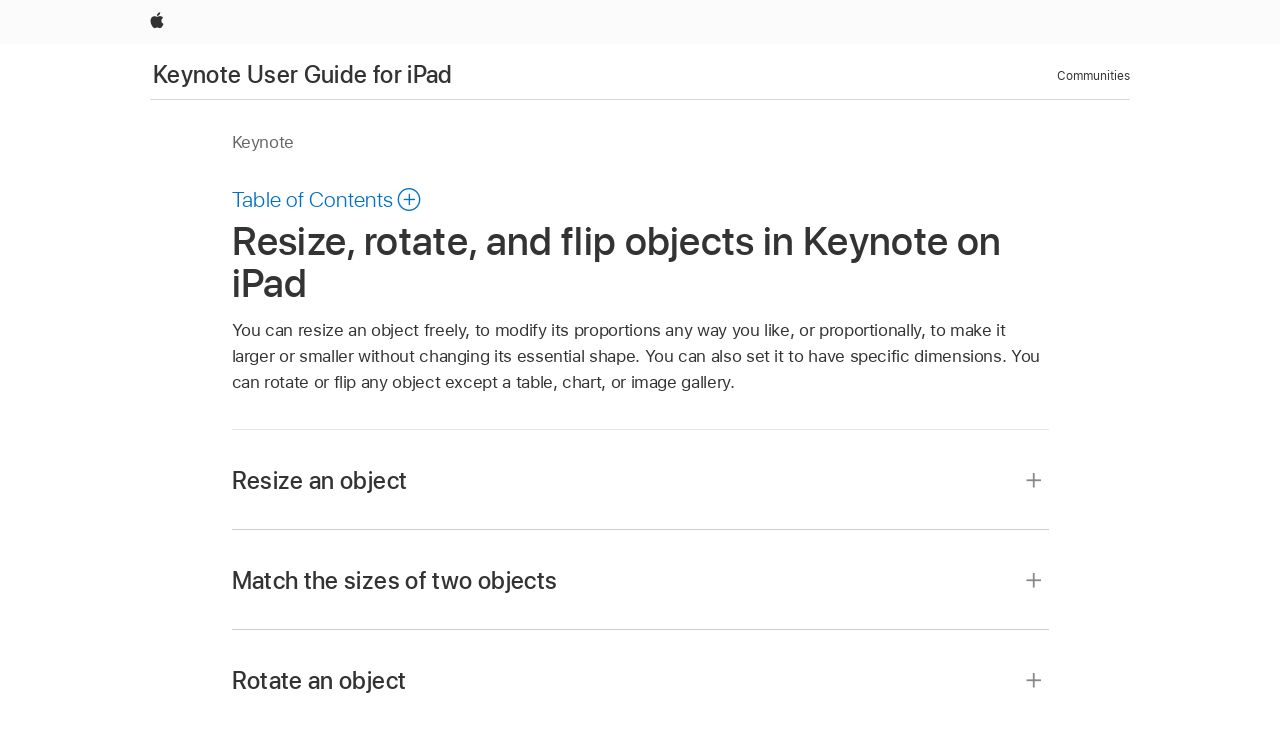

--- FILE ---
content_type: text/html;charset=utf-8
request_url: https://support.apple.com/en-mide/guide/keynote-ipad/tanc0606ae81/ipados
body_size: 18732
content:

    
<!DOCTYPE html>
<html lang="en" prefix="og: http://ogp.me/ns#" dir=ltr>

<head>
	<meta name="viewport" content="width=device-width, initial-scale=1" />
	<meta http-equiv="content-type" content="text/html; charset=UTF-8" />
	<title lang="en">Resize, rotate, and flip objects in Keynote on iPad - Apple Support</title>
	<link rel="dns-prefetch" href="https://www.apple.com/" />
	<link rel="preconnect" href="https://www.apple.com/" crossorigin />
	<link rel="canonical" href="https://support.apple.com/en-mide/guide/keynote-ipad/tanc0606ae81/ipados" />
	<link rel="apple-touch-icon" href="/favicon.ico">
    <link rel="icon" type="image/png" href="/favicon.ico">
	
	
		<meta name="description" content="In Keynote on iPad, resize, rotate, or flip an object or group of objects. Match the sizes of two objects on a slide." />
		<meta property="og:url" content="https://support.apple.com/en-mide/guide/keynote-ipad/tanc0606ae81/ipados" />
		<meta property="og:title" content="Resize, rotate, and flip objects in Keynote on iPad" />
		<meta property="og:description" content="In Keynote on iPad, resize, rotate, or flip an object or group of objects. Match the sizes of two objects on a slide." />
		<meta property="og:site_name" content="Apple Support" />
		<meta property="og:locale" content="en_MIDE" />
		<meta property="og:type" content="article" />
		<meta name="ac-gn-search-field[locale]" content="en_MIDE" />
	

	
	
	
	
		<link rel="alternate" hreflang="en-ie" href="https://support.apple.com/en-ie/guide/keynote-ipad/tanc0606ae81/ipados">
	
		<link rel="alternate" hreflang="ar-kw" href="https://support.apple.com/ar-kw/guide/keynote-ipad/tanc0606ae81/ipados">
	
		<link rel="alternate" hreflang="en-il" href="https://support.apple.com/en-il/guide/keynote-ipad/tanc0606ae81/ipados">
	
		<link rel="alternate" hreflang="ms-my" href="https://support.apple.com/ms-my/guide/keynote-ipad/tanc0606ae81/ipados">
	
		<link rel="alternate" hreflang="en-in" href="https://support.apple.com/en-in/guide/keynote-ipad/tanc0606ae81/ipados">
	
		<link rel="alternate" hreflang="en-ae" href="https://support.apple.com/en-ae/guide/keynote-ipad/tanc0606ae81/ipados">
	
		<link rel="alternate" hreflang="en-za" href="https://support.apple.com/en-za/guide/keynote-ipad/tanc0606ae81/ipados">
	
		<link rel="alternate" hreflang="ta-in" href="https://support.apple.com/ta-in/guide/keynote-ipad/tanc0606ae81/ipados">
	
		<link rel="alternate" hreflang="no-no" href="https://support.apple.com/no-no/guide/keynote-ipad/tanc0606ae81/ipados">
	
		<link rel="alternate" hreflang="en-al" href="https://support.apple.com/en-al/guide/keynote-ipad/tanc0606ae81/ipados">
	
		<link rel="alternate" hreflang="en-is" href="https://support.apple.com/en-is/guide/keynote-ipad/tanc0606ae81/ipados">
	
		<link rel="alternate" hreflang="el-gr" href="https://support.apple.com/el-gr/guide/keynote-ipad/tanc0606ae81/ipados">
	
		<link rel="alternate" hreflang="en-am" href="https://support.apple.com/en-am/guide/keynote-ipad/tanc0606ae81/ipados">
	
		<link rel="alternate" hreflang="nl-nl" href="https://support.apple.com/nl-nl/guide/keynote-ipad/tanc0606ae81/ipados">
	
		<link rel="alternate" hreflang="en-au" href="https://support.apple.com/en-au/guide/keynote-ipad/tanc0606ae81/ipados">
	
		<link rel="alternate" hreflang="he-il" href="https://support.apple.com/he-il/guide/keynote-ipad/tanc0606ae81/ipados">
	
		<link rel="alternate" hreflang="en-az" href="https://support.apple.com/en-az/guide/keynote-ipad/tanc0606ae81/ipados">
	
		<link rel="alternate" hreflang="or-in" href="https://support.apple.com/or-in/guide/keynote-ipad/tanc0606ae81/ipados">
	
		<link rel="alternate" hreflang="hu-hu" href="https://support.apple.com/hu-hu/guide/keynote-ipad/tanc0606ae81/ipados">
	
		<link rel="alternate" hreflang="ml-in" href="https://support.apple.com/ml-in/guide/keynote-ipad/tanc0606ae81/ipados">
	
		<link rel="alternate" hreflang="en-jo" href="https://support.apple.com/en-jo/guide/keynote-ipad/tanc0606ae81/ipados">
	
		<link rel="alternate" hreflang="en-bh" href="https://support.apple.com/en-bh/guide/keynote-ipad/tanc0606ae81/ipados">
	
		<link rel="alternate" hreflang="es-cl" href="https://support.apple.com/es-cl/guide/keynote-ipad/tanc0606ae81/ipados">
	
		<link rel="alternate" hreflang="fr-sn" href="https://support.apple.com/fr-sn/guide/keynote-ipad/tanc0606ae81/ipados">
	
		<link rel="alternate" hreflang="fr-ca" href="https://support.apple.com/fr-ca/guide/keynote-ipad/tanc0606ae81/ipados">
	
		<link rel="alternate" hreflang="es-co" href="https://support.apple.com/es-co/guide/keynote-ipad/tanc0606ae81/ipados">
	
		<link rel="alternate" hreflang="pl-pl" href="https://support.apple.com/pl-pl/guide/keynote-ipad/tanc0606ae81/ipados">
	
		<link rel="alternate" hreflang="en-bn" href="https://support.apple.com/en-bn/guide/keynote-ipad/tanc0606ae81/ipados">
	
		<link rel="alternate" hreflang="pt-pt" href="https://support.apple.com/pt-pt/guide/keynote-ipad/tanc0606ae81/ipados">
	
		<link rel="alternate" hreflang="en-sa" href="https://support.apple.com/en-sa/guide/keynote-ipad/tanc0606ae81/ipados">
	
		<link rel="alternate" hreflang="fr-be" href="https://support.apple.com/fr-be/guide/keynote-ipad/tanc0606ae81/ipados">
	
		<link rel="alternate" hreflang="ar-eg" href="https://support.apple.com/ar-eg/guide/keynote-ipad/tanc0606ae81/ipados">
	
		<link rel="alternate" hreflang="en-bw" href="https://support.apple.com/en-bw/guide/keynote-ipad/tanc0606ae81/ipados">
	
		<link rel="alternate" hreflang="en-sg" href="https://support.apple.com/en-sg/guide/keynote-ipad/tanc0606ae81/ipados">
	
		<link rel="alternate" hreflang="en-by" href="https://support.apple.com/en-by/guide/keynote-ipad/tanc0606ae81/ipados">
	
		<link rel="alternate" hreflang="en-ke" href="https://support.apple.com/en-ke/guide/keynote-ipad/tanc0606ae81/ipados">
	
		<link rel="alternate" hreflang="hr-hr" href="https://support.apple.com/hr-hr/guide/keynote-ipad/tanc0606ae81/ipados">
	
		<link rel="alternate" hreflang="en-om" href="https://support.apple.com/en-om/guide/keynote-ipad/tanc0606ae81/ipados">
	
		<link rel="alternate" hreflang="en-ge" href="https://support.apple.com/en-ge/guide/keynote-ipad/tanc0606ae81/ipados">
	
		<link rel="alternate" hreflang="zh-mo" href="https://support.apple.com/zh-mo/guide/keynote-ipad/tanc0606ae81/ipados">
	
		<link rel="alternate" hreflang="de-at" href="https://support.apple.com/de-at/guide/keynote-ipad/tanc0606ae81/ipados">
	
		<link rel="alternate" hreflang="en-gu" href="https://support.apple.com/en-gu/guide/keynote-ipad/tanc0606ae81/ipados">
	
		<link rel="alternate" hreflang="en-gw" href="https://support.apple.com/en-gw/guide/keynote-ipad/tanc0606ae81/ipados">
	
		<link rel="alternate" hreflang="fr-gn" href="https://support.apple.com/fr-gn/guide/keynote-ipad/tanc0606ae81/ipados">
	
		<link rel="alternate" hreflang="fr-gq" href="https://support.apple.com/fr-gq/guide/keynote-ipad/tanc0606ae81/ipados">
	
		<link rel="alternate" hreflang="cs-cz" href="https://support.apple.com/cs-cz/guide/keynote-ipad/tanc0606ae81/ipados">
	
		<link rel="alternate" hreflang="en-ph" href="https://support.apple.com/en-ph/guide/keynote-ipad/tanc0606ae81/ipados">
	
		<link rel="alternate" hreflang="zh-tw" href="https://support.apple.com/zh-tw/guide/keynote-ipad/tanc0606ae81/ipados">
	
		<link rel="alternate" hreflang="en-hk" href="https://support.apple.com/en-hk/guide/keynote-ipad/tanc0606ae81/ipados">
	
		<link rel="alternate" hreflang="ko-kr" href="https://support.apple.com/ko-kr/guide/keynote-ipad/tanc0606ae81/ipados">
	
		<link rel="alternate" hreflang="sk-sk" href="https://support.apple.com/sk-sk/guide/keynote-ipad/tanc0606ae81/ipados">
	
		<link rel="alternate" hreflang="ru-ru" href="https://support.apple.com/ru-ru/guide/keynote-ipad/tanc0606ae81/ipados">
	
		<link rel="alternate" hreflang="ar-om" href="https://support.apple.com/ar-om/guide/keynote-ipad/tanc0606ae81/ipados">
	
		<link rel="alternate" hreflang="en-qa" href="https://support.apple.com/en-qa/guide/keynote-ipad/tanc0606ae81/ipados">
	
		<link rel="alternate" hreflang="sv-se" href="https://support.apple.com/sv-se/guide/keynote-ipad/tanc0606ae81/ipados">
	
		<link rel="alternate" hreflang="mr-in" href="https://support.apple.com/mr-in/guide/keynote-ipad/tanc0606ae81/ipados">
	
		<link rel="alternate" hreflang="da-dk" href="https://support.apple.com/da-dk/guide/keynote-ipad/tanc0606ae81/ipados">
	
		<link rel="alternate" hreflang="uk-ua" href="https://support.apple.com/uk-ua/guide/keynote-ipad/tanc0606ae81/ipados">
	
		<link rel="alternate" hreflang="en-us" href="https://support.apple.com/guide/keynote-ipad/tanc0606ae81/ipados">
	
		<link rel="alternate" hreflang="en-mk" href="https://support.apple.com/en-mk/guide/keynote-ipad/tanc0606ae81/ipados">
	
		<link rel="alternate" hreflang="en-mn" href="https://support.apple.com/en-mn/guide/keynote-ipad/tanc0606ae81/ipados">
	
		<link rel="alternate" hreflang="gu-in" href="https://support.apple.com/gu-in/guide/keynote-ipad/tanc0606ae81/ipados">
	
		<link rel="alternate" hreflang="en-eg" href="https://support.apple.com/en-eg/guide/keynote-ipad/tanc0606ae81/ipados">
	
		<link rel="alternate" hreflang="en-mo" href="https://support.apple.com/en-mo/guide/keynote-ipad/tanc0606ae81/ipados">
	
		<link rel="alternate" hreflang="en-uz" href="https://support.apple.com/en-uz/guide/keynote-ipad/tanc0606ae81/ipados">
	
		<link rel="alternate" hreflang="fr-ne" href="https://support.apple.com/fr-ne/guide/keynote-ipad/tanc0606ae81/ipados">
	
		<link rel="alternate" hreflang="en-mt" href="https://support.apple.com/en-mt/guide/keynote-ipad/tanc0606ae81/ipados">
	
		<link rel="alternate" hreflang="nl-be" href="https://support.apple.com/nl-be/guide/keynote-ipad/tanc0606ae81/ipados">
	
		<link rel="alternate" hreflang="zh-cn" href="https://support.apple.com/zh-cn/guide/keynote-ipad/tanc0606ae81/ipados">
	
		<link rel="alternate" hreflang="te-in" href="https://support.apple.com/te-in/guide/keynote-ipad/tanc0606ae81/ipados">
	
		<link rel="alternate" hreflang="en-mz" href="https://support.apple.com/en-mz/guide/keynote-ipad/tanc0606ae81/ipados">
	
		<link rel="alternate" hreflang="fr-ml" href="https://support.apple.com/fr-ml/guide/keynote-ipad/tanc0606ae81/ipados">
	
		<link rel="alternate" hreflang="en-my" href="https://support.apple.com/en-my/guide/keynote-ipad/tanc0606ae81/ipados">
	
		<link rel="alternate" hreflang="hi-in" href="https://support.apple.com/hi-in/guide/keynote-ipad/tanc0606ae81/ipados">
	
		<link rel="alternate" hreflang="fr-mu" href="https://support.apple.com/fr-mu/guide/keynote-ipad/tanc0606ae81/ipados">
	
		<link rel="alternate" hreflang="en-ng" href="https://support.apple.com/en-ng/guide/keynote-ipad/tanc0606ae81/ipados">
	
		<link rel="alternate" hreflang="el-cy" href="https://support.apple.com/el-cy/guide/keynote-ipad/tanc0606ae81/ipados">
	
		<link rel="alternate" hreflang="en-vn" href="https://support.apple.com/en-vn/guide/keynote-ipad/tanc0606ae81/ipados">
	
		<link rel="alternate" hreflang="ja-jp" href="https://support.apple.com/ja-jp/guide/keynote-ipad/tanc0606ae81/ipados">
	
		<link rel="alternate" hreflang="de-ch" href="https://support.apple.com/de-ch/guide/keynote-ipad/tanc0606ae81/ipados">
	
		<link rel="alternate" hreflang="ar-qa" href="https://support.apple.com/ar-qa/guide/keynote-ipad/tanc0606ae81/ipados">
	
		<link rel="alternate" hreflang="en-nz" href="https://support.apple.com/en-nz/guide/keynote-ipad/tanc0606ae81/ipados">
	
		<link rel="alternate" hreflang="ro-ro" href="https://support.apple.com/ro-ro/guide/keynote-ipad/tanc0606ae81/ipados">
	
		<link rel="alternate" hreflang="it-ch" href="https://support.apple.com/it-ch/guide/keynote-ipad/tanc0606ae81/ipados">
	
		<link rel="alternate" hreflang="tr-tr" href="https://support.apple.com/tr-tr/guide/keynote-ipad/tanc0606ae81/ipados">
	
		<link rel="alternate" hreflang="fr-fr" href="https://support.apple.com/fr-fr/guide/keynote-ipad/tanc0606ae81/ipados">
	
		<link rel="alternate" hreflang="vi-vn" href="https://support.apple.com/vi-vn/guide/keynote-ipad/tanc0606ae81/ipados">
	
		<link rel="alternate" hreflang="en-gb" href="https://support.apple.com/en-gb/guide/keynote-ipad/tanc0606ae81/ipados">
	
		<link rel="alternate" hreflang="fi-fi" href="https://support.apple.com/fi-fi/guide/keynote-ipad/tanc0606ae81/ipados">
	
		<link rel="alternate" hreflang="en-kg" href="https://support.apple.com/en-kg/guide/keynote-ipad/tanc0606ae81/ipados">
	
		<link rel="alternate" hreflang="en-ca" href="https://support.apple.com/en-ca/guide/keynote-ipad/tanc0606ae81/ipados">
	
		<link rel="alternate" hreflang="fr-tn" href="https://support.apple.com/fr-tn/guide/keynote-ipad/tanc0606ae81/ipados">
	
		<link rel="alternate" hreflang="ar-ae" href="https://support.apple.com/ar-ae/guide/keynote-ipad/tanc0606ae81/ipados">
	
		<link rel="alternate" hreflang="bn-in" href="https://support.apple.com/bn-in/guide/keynote-ipad/tanc0606ae81/ipados">
	
		<link rel="alternate" hreflang="en-kw" href="https://support.apple.com/en-kw/guide/keynote-ipad/tanc0606ae81/ipados">
	
		<link rel="alternate" hreflang="en-kz" href="https://support.apple.com/en-kz/guide/keynote-ipad/tanc0606ae81/ipados">
	
		<link rel="alternate" hreflang="fr-cf" href="https://support.apple.com/fr-cf/guide/keynote-ipad/tanc0606ae81/ipados">
	
		<link rel="alternate" hreflang="fr-ci" href="https://support.apple.com/fr-ci/guide/keynote-ipad/tanc0606ae81/ipados">
	
		<link rel="alternate" hreflang="pa-in" href="https://support.apple.com/pa-in/guide/keynote-ipad/tanc0606ae81/ipados">
	
		<link rel="alternate" hreflang="fr-ch" href="https://support.apple.com/fr-ch/guide/keynote-ipad/tanc0606ae81/ipados">
	
		<link rel="alternate" hreflang="es-us" href="https://support.apple.com/es-us/guide/keynote-ipad/tanc0606ae81/ipados">
	
		<link rel="alternate" hreflang="kn-in" href="https://support.apple.com/kn-in/guide/keynote-ipad/tanc0606ae81/ipados">
	
		<link rel="alternate" hreflang="fr-cm" href="https://support.apple.com/fr-cm/guide/keynote-ipad/tanc0606ae81/ipados">
	
		<link rel="alternate" hreflang="en-lb" href="https://support.apple.com/en-lb/guide/keynote-ipad/tanc0606ae81/ipados">
	
		<link rel="alternate" hreflang="en-tj" href="https://support.apple.com/en-tj/guide/keynote-ipad/tanc0606ae81/ipados">
	
		<link rel="alternate" hreflang="en-tm" href="https://support.apple.com/en-tm/guide/keynote-ipad/tanc0606ae81/ipados">
	
		<link rel="alternate" hreflang="ar-sa" href="https://support.apple.com/ar-sa/guide/keynote-ipad/tanc0606ae81/ipados">
	
		<link rel="alternate" hreflang="de-de" href="https://support.apple.com/de-de/guide/keynote-ipad/tanc0606ae81/ipados">
	
		<link rel="alternate" hreflang="ca-es" href="https://support.apple.com/ca-es/guide/keynote-ipad/tanc0606ae81/ipados">
	
		<link rel="alternate" hreflang="en-lk" href="https://support.apple.com/en-lk/guide/keynote-ipad/tanc0606ae81/ipados">
	
		<link rel="alternate" hreflang="fr-ma" href="https://support.apple.com/fr-ma/guide/keynote-ipad/tanc0606ae81/ipados">
	
		<link rel="alternate" hreflang="zh-hk" href="https://support.apple.com/zh-hk/guide/keynote-ipad/tanc0606ae81/ipados">
	
		<link rel="alternate" hreflang="pt-br" href="https://support.apple.com/pt-br/guide/keynote-ipad/tanc0606ae81/ipados">
	
		<link rel="alternate" hreflang="de-li" href="https://support.apple.com/de-li/guide/keynote-ipad/tanc0606ae81/ipados">
	
		<link rel="alternate" hreflang="es-es" href="https://support.apple.com/es-es/guide/keynote-ipad/tanc0606ae81/ipados">
	
		<link rel="alternate" hreflang="ar-bh" href="https://support.apple.com/ar-bh/guide/keynote-ipad/tanc0606ae81/ipados">
	
		<link rel="alternate" hreflang="fr-mg" href="https://support.apple.com/fr-mg/guide/keynote-ipad/tanc0606ae81/ipados">
	
		<link rel="alternate" hreflang="ar-jo" href="https://support.apple.com/ar-jo/guide/keynote-ipad/tanc0606ae81/ipados">
	
		<link rel="alternate" hreflang="es-mx" href="https://support.apple.com/es-mx/guide/keynote-ipad/tanc0606ae81/ipados">
	
		<link rel="alternate" hreflang="it-it" href="https://support.apple.com/it-it/guide/keynote-ipad/tanc0606ae81/ipados">
	
		<link rel="alternate" hreflang="ur-in" href="https://support.apple.com/ur-in/guide/keynote-ipad/tanc0606ae81/ipados">
	
		<link rel="alternate" hreflang="id-id" href="https://support.apple.com/id-id/guide/keynote-ipad/tanc0606ae81/ipados">
	
		<link rel="alternate" hreflang="de-lu" href="https://support.apple.com/de-lu/guide/keynote-ipad/tanc0606ae81/ipados">
	
		<link rel="alternate" hreflang="en-md" href="https://support.apple.com/en-md/guide/keynote-ipad/tanc0606ae81/ipados">
	
		<link rel="alternate" hreflang="fr-lu" href="https://support.apple.com/fr-lu/guide/keynote-ipad/tanc0606ae81/ipados">
	
		<link rel="alternate" hreflang="en-me" href="https://support.apple.com/en-me/guide/keynote-ipad/tanc0606ae81/ipados">
	
		<link rel="alternate" hreflang="th-th" href="https://support.apple.com/th-th/guide/keynote-ipad/tanc0606ae81/ipados">
	

		<link rel="preload" as="style" href="/clientside/build/apd-sasskit.built.css" onload="this.onload=null;this.rel='stylesheet'">
		<noscript>
			<link rel="stylesheet" href="/clientside/build/apd-sasskit.built.css" type="text/css" />
		</noscript>

		
			<link rel="preload" as="style" href="/clientside/build/app-apd.css" onload="this.onload=null;this.rel='stylesheet'">
			<noscript>
				<link rel="stylesheet" href="/clientside/build/app-apd.css" type="text/css" />
			</noscript>
    	

	
    <link rel="preload" as="style"
        href="//www.apple.com/wss/fonts?families=SF+Pro,v1:200,300,400,500,600|SF+Pro+Icons,v1"
        onload="this.onload=null;this.rel='stylesheet'">
    <noscript>
        <link rel="stylesheet" href="//www.apple.com/wss/fonts?families=SF+Pro,v1:200,300,400,500,600|SF+Pro+Icons,v1" type="text/css" />
    </noscript>


	<script>
 
    var _applemd = {
        page: {
            
            site_section: "kb",
            
            content_type: "bk",
            info_type: "",
            topics: "",
            in_house: "",
            locale: "en-mide",
            
                content_template: "topic",
            
            friendly_content: {
                title: `Keynote User Guide for iPad`,
                publish_date: "04032025",
                
                    topic_id:   "TANC0606AE81",
                    article_id        :   "BK_BD94F742E21A6BB32B3BE82570198470_TANC0606AE81",
                    product_version   :   "keynote-ipad, 14.4",
                    os_version        :   "Keynote, 1.0",
                    article_version   :   "1"
                
            },
            
            
        },
        
            product: "keynote-ipad"
        
    };
    const isMobilePlayer = /iPhone|iPod|Android/i.test(navigator.userAgent);
    

</script>

	
	<script>
		var data = {	
			showHelpFulfeedBack: true,
			id: "BK_BD94F742E21A6BB32B3BE82570198470_TANC0606AE81",
			locale: "en_US",
			podCookie: "mide~en",
			source : "",
			isSecureEnv: false,
			dtmPageSource: "topic",
			domain: "support.apple.com",
			isNeighborJsEnabled: true,
            dtmPageName: "acs.pageload"
		}
		window.appState = JSON.stringify(data);
	</script>
	 
		<script src="/clientside/build/nn.js" type="text/javascript" charset="utf-8"></script>
<script>
    
     var neighborInitData = {
        appDataSchemaVersion: '1.0.0',
        webVitalDataThrottlingPercentage: 100,
        reportThrottledWebVitalDataTypes: ['system:dom-content-loaded', 'system:load', 'system:unfocus', 'system:focus', 'system:unload', 'system:page-hide', 'system:visibility-change-visible', 'system:visibility-change-hidden', 'system:event', 'app:load', 'app:unload', 'app:event'],
        trackMarcomSearch: true,
        trackSurvey: true,
        
        endpoint: 'https://supportmetrics.apple.com/content/services/stats'
    }
</script>

	



</head>


	<body id="tanc0606ae81" dir="ltr" data-istaskopen="false" lang="en" class="ac-gn-current-support no-js AppleTopic apd-topic" data-designversion="2" itemscope
		itemtype="https://schema.org/TechArticle">

    
	
		





		 <link
  rel="stylesheet"
  type="text/css"
  href="https://www.apple.com/api-www/global-elements/global-header/v1/assets/globalheader.css"
/>
<div id="globalheader" class="globalnav-scrim globalheader-light">
  <nav
    id="globalnav"
    lang="en_002"
    dir="ltr"
    aria-label="Global"
    data-analytics-element-engagement-start="globalnav:onFlyoutOpen"
    data-analytics-element-engagement-end="globalnav:onFlyoutClose"
    data-store-api="https://www.apple.com/[storefront]/shop/bag/status"
    data-analytics-activitymap-region-id="global nav"
    data-analytics-region="global nav"
    class="globalnav no-js"
  >
    <div class="globalnav-content">
      <ul
        id="globalnav-list"
        class="globalnav-list"
        aria-labelledby="globalnav-menutrigger-button"
      >
        <li
          data-analytics-element-engagement="globalnav hover - apple"
          class="globalnav-item globalnav-item-apple"
        >
          <a
            href="https://www.apple.com/"
            data-globalnav-item-name="apple"
            data-analytics-title="apple home"
            aria-label="Apple"
            class="globalnav-link globalnav-link-apple"
          >
            <span class="globalnav-image-regular globalnav-link-image">
              <svg
                height="44"
                viewBox="0 0 14 44"
                width="14"
                xmlns="http://www.w3.org/2000/svg"
              >
                <path
                  d="m13.0729 17.6825a3.61 3.61 0 0 0 -1.7248 3.0365 3.5132 3.5132 0 0 0 2.1379 3.2223 8.394 8.394 0 0 1 -1.0948 2.2618c-.6816.9812-1.3943 1.9623-2.4787 1.9623s-1.3633-.63-2.613-.63c-1.2187 0-1.6525.6507-2.644.6507s-1.6834-.9089-2.4787-2.0243a9.7842 9.7842 0 0 1 -1.6628-5.2776c0-3.0984 2.014-4.7405 3.9969-4.7405 1.0535 0 1.9314.6919 2.5924.6919.63 0 1.6112-.7333 2.8092-.7333a3.7579 3.7579 0 0 1 3.1604 1.5802zm-3.7284-2.8918a3.5615 3.5615 0 0 0 .8469-2.22 1.5353 1.5353 0 0 0 -.031-.32 3.5686 3.5686 0 0 0 -2.3445 1.2084 3.4629 3.4629 0 0 0 -.8779 2.1585 1.419 1.419 0 0 0 .031.2892 1.19 1.19 0 0 0 .2169.0207 3.0935 3.0935 0 0 0 2.1586-1.1368z"
                ></path>
              </svg>
            </span>
            <span class="globalnav-image-compact globalnav-link-image">
              <svg
                height="48"
                viewBox="0 0 17 48"
                width="17"
                xmlns="http://www.w3.org/2000/svg"
              >
                <path
                  d="m15.5752 19.0792a4.2055 4.2055 0 0 0 -2.01 3.5376 4.0931 4.0931 0 0 0 2.4908 3.7542 9.7779 9.7779 0 0 1 -1.2755 2.6351c-.7941 1.1431-1.6244 2.2862-2.8878 2.2862s-1.5883-.734-3.0443-.734c-1.42 0-1.9252.7581-3.08.7581s-1.9611-1.0589-2.8876-2.3584a11.3987 11.3987 0 0 1 -1.9373-6.1487c0-3.61 2.3464-5.523 4.6566-5.523 1.2274 0 2.25.8062 3.02.8062.734 0 1.8771-.8543 3.2729-.8543a4.3778 4.3778 0 0 1 3.6822 1.841zm-6.8586-2.0456a1.3865 1.3865 0 0 1 -.2527-.024 1.6557 1.6557 0 0 1 -.0361-.337 4.0341 4.0341 0 0 1 1.0228-2.5148 4.1571 4.1571 0 0 1 2.7314-1.4078 1.7815 1.7815 0 0 1 .0361.373 4.1487 4.1487 0 0 1 -.9867 2.587 3.6039 3.6039 0 0 1 -2.5148 1.3236z"
                ></path>
              </svg>
            </span>
            <span class="globalnav-link-text">
              Apple
            </span>
          </a>
        </li>
      </ul>
    </div>
  </nav>
  <div id="globalnav-curtain" class="globalnav-curtain"></div>
  <div id="globalnav-placeholder" class="globalnav-placeholder"></div>
</div> 
		<div id="arabic-localnav">
  <input type='checkbox' id='localnav-menustate' class='localnav-menustate' />
    <nav
      id='localnav-pattern'
      class='localnav'
      data-sticky
      aria-label='Local Navigation'
    >
      <div class='localnav-wrapper' role='presentation'>
        <div class='localnav-background'></div>
        <div class='localnav-content' role='presentation'>
            <span class='localnav-title'>
            <a
              href='https://support.apple.com/en-mide/guide/keynote-ipad/welcome/ipados'
              data-ss-analytics-link-component_name='support'
              data-ss-analytics-link-component_type='local nav'
              data-ss-analytics-link-text='Keynote User Guide for iPad'
              data-ss-analytics-link-url='https://support.apple.com/en-mide/guide/keynote-ipad/welcome/ipados'
              data-ss-analytics-event='acs.link_click'
            >Keynote User Guide for iPad</a>
          </span>
          
          <div class='localnav-menu' role='presentation'>
            <a 
              href="#localnav-menustate" role="button"
              class='localnav-menucta-anchor localnav-menucta-anchor-open'
              id='localnav-menustate-open'
            >
              <span class='localnav-menucta-anchor-label'>
              Open Menu
              </span>
            </a>
            <a 
              href='#localnav-menustate' role="button"
              class='localnav-menucta-anchor localnav-menucta-anchor-close'
              id='localnav-menustate-close'
            >
              <span class='localnav-menucta-anchor-label'>
              Close Menu
              </span>
            </a>
            <div class='localnav-menu-tray' role='presentation'>
              <ul class='localnav-menu-items'>
                <li class='localnav-menu-item'>
                  <a
                    href='https://discussions.apple.com/welcome'
                    class='localnav-menu-link'
                    data-ss-analytics-link-component_name='support'
                    data-ss-analytics-link-component_type='local nav'
                    data-ss-analytics-link-text='Communities'
                    data-ss-analytics-link-url='https://discussions.apple.com/welcome'
                    data-ss-analytics-event='acs.link_click'
                  > Communities</a>
                </li>
              </ul>
            </div>
            <div class='localnav-actions'>
              <div class='localnav-action localnav-action-menucta' aria-hidden='true'>
                <label for='localnav-menustate' class='localnav-menucta'>
                  <span class='localnav-menucta-chevron' ></span>
                </label>
              </div>
            </div>
          </div>
        </div>
      </div>
    </nav>
    <label id='localnav-curtain' class='localnav-curtain' htmlFor='localnav-menustate' ></label>
  </div>

	
	
		<div class='main' role='main' dir=ltr id="arabic">
			
				<div class='headless ip-version-dropdown'>
					
   <div id='book-version' class='book-version-name'>Keynote</div>


				</div>
			
			<div id="toc-section-wrapper">
				


<div id="toc-container" class="toc-container">
  
    <div class="book book-toc" id="toc-title-link">
  <a
    href="https://support.apple.com/en-mide/guide/keynote-ipad/toc"
    id="toc-link"
    class="icon icon-after icon-pluscircle toggle-toc"
    role="button"
    data-ss-analytics-link-component_name="table of contents"
    data-ss-analytics-link-component_type="toc"
    data-ss-analytics-link-text="launch=table of contents"
    data-ss-analytics-event="acs.link_click"
  >
    <span class="toc-link-text">Table of Contents</span>
  </a>
</div>
  
</div>


			</div>
            
			<div id='toc-hidden-content'>
				<div id="modal-toc-container" class="modal-content">
    <h2 id='modal-heading' class="modal-heading">Keynote User Guide for iPad</h2>
    <ul class='toc hasIcons'>
		    

    <li>
        <a
            data-ss-analytics-link-component_name='Keynote User Guide for iPad'
            data-ss-analytics-link-component_type='toc list'
            data-ss-analytics-link-text='Welcome'
            class='toc-item'
            data-ss-analytics-link-url='https://support.apple.com/en-mide/guide/keynote-ipad/welcome/ipados'
            data-ajax-endpoint='https://support.apple.com/en-mide/guide/keynote-ipad/welcome/ipados'
            data-ss-analytics-event="acs.link_click"
            href='https://support.apple.com/en-mide/guide/keynote-ipad/welcome/ipados'
            id='toc-item-TAN18991A376'
            data-tocid='TAN18991A376'
            
        >
            <span class='name'>Welcome</span>
        </a>
    </li>



    <li>
        <a
            data-ss-analytics-link-component_name='Keynote User Guide for iPad'
            data-ss-analytics-link-component_type='toc list'
            data-ss-analytics-link-text='What’s new'
            class='toc-item'
            data-ss-analytics-link-url='https://support.apple.com/en-mide/guide/keynote-ipad/tan700f60676/ipados'
            data-ajax-endpoint='https://support.apple.com/en-mide/guide/keynote-ipad/tan700f60676/ipados'
            data-ss-analytics-event="acs.link_click"
            href='https://support.apple.com/en-mide/guide/keynote-ipad/tan700f60676/ipados'
            id='toc-item-TAN700F60676'
            data-tocid='TAN700F60676'
            
        >
            <span class='name'>What’s new</span>
        </a>
    </li>



    <li>
        <button
        class='section'
        data-ss-analytics-link-component_name='Keynote User Guide for iPad'
        data-ss-analytics-link-component_type='toc list'
        data-ss-analytics-link-text='Keynote basics'
        data-ss-analytics-event="acs.link_click"
        
        aria-expanded='false'
        
        aria-controls='node-children-TAN72234385'
        onClick=''
        >
            <span class='name'>Keynote basics</span>
        </button>
        <ul id='node-children-TAN72234385' class='non-leaf-node-children'>
			    

    <li>
        <a
            data-ss-analytics-link-component_name='Keynote User Guide for iPad'
            data-ss-analytics-link-component_type='toc list'
            data-ss-analytics-link-text='Get started with Keynote'
            class='toc-item'
            data-ss-analytics-link-url='https://support.apple.com/en-mide/guide/keynote-ipad/tan115e144b4/ipados'
            data-ajax-endpoint='https://support.apple.com/en-mide/guide/keynote-ipad/tan115e144b4/ipados'
            data-ss-analytics-event="acs.link_click"
            href='https://support.apple.com/en-mide/guide/keynote-ipad/tan115e144b4/ipados'
            id='toc-item-TAN115E144B4'
            data-tocid='TAN115E144B4'
            
        >
            <span class='name'>Get started with Keynote</span>
        </a>
    </li>



    <li>
        <a
            data-ss-analytics-link-component_name='Keynote User Guide for iPad'
            data-ss-analytics-link-component_type='toc list'
            data-ss-analytics-link-text='Intro to images, charts, and other objects'
            class='toc-item'
            data-ss-analytics-link-url='https://support.apple.com/en-mide/guide/keynote-ipad/tan72232820/ipados'
            data-ajax-endpoint='https://support.apple.com/en-mide/guide/keynote-ipad/tan72232820/ipados'
            data-ss-analytics-event="acs.link_click"
            href='https://support.apple.com/en-mide/guide/keynote-ipad/tan72232820/ipados'
            id='toc-item-TAN72232820'
            data-tocid='TAN72232820'
            
        >
            <span class='name'>Intro to images, charts, and other objects</span>
        </a>
    </li>



    <li>
        <a
            data-ss-analytics-link-component_name='Keynote User Guide for iPad'
            data-ss-analytics-link-component_type='toc list'
            data-ss-analytics-link-text='Create a presentation'
            class='toc-item'
            data-ss-analytics-link-url='https://support.apple.com/en-mide/guide/keynote-ipad/tan317e80e8c/ipados'
            data-ajax-endpoint='https://support.apple.com/en-mide/guide/keynote-ipad/tan317e80e8c/ipados'
            data-ss-analytics-event="acs.link_click"
            href='https://support.apple.com/en-mide/guide/keynote-ipad/tan317e80e8c/ipados'
            id='toc-item-TAN317E80E8C'
            data-tocid='TAN317E80E8C'
            
        >
            <span class='name'>Create a presentation</span>
        </a>
    </li>



    <li>
        <a
            data-ss-analytics-link-component_name='Keynote User Guide for iPad'
            data-ss-analytics-link-component_type='toc list'
            data-ss-analytics-link-text='Choose how to navigate your presentation'
            class='toc-item'
            data-ss-analytics-link-url='https://support.apple.com/en-mide/guide/keynote-ipad/tanaf84dabdd/ipados'
            data-ajax-endpoint='https://support.apple.com/en-mide/guide/keynote-ipad/tanaf84dabdd/ipados'
            data-ss-analytics-event="acs.link_click"
            href='https://support.apple.com/en-mide/guide/keynote-ipad/tanaf84dabdd/ipados'
            id='toc-item-TANAF84DABDD'
            data-tocid='TANAF84DABDD'
            
        >
            <span class='name'>Choose how to navigate your presentation</span>
        </a>
    </li>



    <li>
        <a
            data-ss-analytics-link-component_name='Keynote User Guide for iPad'
            data-ss-analytics-link-component_type='toc list'
            data-ss-analytics-link-text='Open a presentation'
            class='toc-item'
            data-ss-analytics-link-url='https://support.apple.com/en-mide/guide/keynote-ipad/tan72232b56/ipados'
            data-ajax-endpoint='https://support.apple.com/en-mide/guide/keynote-ipad/tan72232b56/ipados'
            data-ss-analytics-event="acs.link_click"
            href='https://support.apple.com/en-mide/guide/keynote-ipad/tan72232b56/ipados'
            id='toc-item-TAN72232B56'
            data-tocid='TAN72232B56'
            
        >
            <span class='name'>Open a presentation</span>
        </a>
    </li>



    <li>
        <a
            data-ss-analytics-link-component_name='Keynote User Guide for iPad'
            data-ss-analytics-link-component_type='toc list'
            data-ss-analytics-link-text='Save and name a presentation'
            class='toc-item'
            data-ss-analytics-link-url='https://support.apple.com/en-mide/guide/keynote-ipad/tanf51f6f6d9/ipados'
            data-ajax-endpoint='https://support.apple.com/en-mide/guide/keynote-ipad/tanf51f6f6d9/ipados'
            data-ss-analytics-event="acs.link_click"
            href='https://support.apple.com/en-mide/guide/keynote-ipad/tanf51f6f6d9/ipados'
            id='toc-item-TANF51F6F6D9'
            data-tocid='TANF51F6F6D9'
            
        >
            <span class='name'>Save and name a presentation</span>
        </a>
    </li>



    <li>
        <a
            data-ss-analytics-link-component_name='Keynote User Guide for iPad'
            data-ss-analytics-link-component_type='toc list'
            data-ss-analytics-link-text='Find a presentation'
            class='toc-item'
            data-ss-analytics-link-url='https://support.apple.com/en-mide/guide/keynote-ipad/tanc1e84fc8b/ipados'
            data-ajax-endpoint='https://support.apple.com/en-mide/guide/keynote-ipad/tanc1e84fc8b/ipados'
            data-ss-analytics-event="acs.link_click"
            href='https://support.apple.com/en-mide/guide/keynote-ipad/tanc1e84fc8b/ipados'
            id='toc-item-TANC1E84FC8B'
            data-tocid='TANC1E84FC8B'
            
        >
            <span class='name'>Find a presentation</span>
        </a>
    </li>



    <li>
        <a
            data-ss-analytics-link-component_name='Keynote User Guide for iPad'
            data-ss-analytics-link-component_type='toc list'
            data-ss-analytics-link-text='Print a presentation'
            class='toc-item'
            data-ss-analytics-link-url='https://support.apple.com/en-mide/guide/keynote-ipad/tan343d4b90d/ipados'
            data-ajax-endpoint='https://support.apple.com/en-mide/guide/keynote-ipad/tan343d4b90d/ipados'
            data-ss-analytics-event="acs.link_click"
            href='https://support.apple.com/en-mide/guide/keynote-ipad/tan343d4b90d/ipados'
            id='toc-item-TAN343D4B90D'
            data-tocid='TAN343D4B90D'
            
        >
            <span class='name'>Print a presentation</span>
        </a>
    </li>



    <li>
        <button
        class='section'
        data-ss-analytics-link-component_name='Keynote User Guide for iPad'
        data-ss-analytics-link-component_type='toc list'
        data-ss-analytics-link-text='Work in Keynote'
        data-ss-analytics-event="acs.link_click"
        
        aria-expanded='false'
        
        aria-controls='node-children-TAN749B840ED'
        onClick=''
        >
            <span class='name'>Work in Keynote</span>
        </button>
        <ul id='node-children-TAN749B840ED' class='non-leaf-node-children'>
			    

    <li>
        <a
            data-ss-analytics-link-component_name='Keynote User Guide for iPad'
            data-ss-analytics-link-component_type='toc list'
            data-ss-analytics-link-text='Prevent accidental editing'
            class='toc-item'
            data-ss-analytics-link-url='https://support.apple.com/en-mide/guide/keynote-ipad/tan7ca38348e/ipados'
            data-ajax-endpoint='https://support.apple.com/en-mide/guide/keynote-ipad/tan7ca38348e/ipados'
            data-ss-analytics-event="acs.link_click"
            href='https://support.apple.com/en-mide/guide/keynote-ipad/tan7ca38348e/ipados'
            id='toc-item-TAN7CA38348E'
            data-tocid='TAN7CA38348E'
            
        >
            <span class='name'>Prevent accidental editing</span>
        </a>
    </li>



    <li>
        <a
            data-ss-analytics-link-component_name='Keynote User Guide for iPad'
            data-ss-analytics-link-component_type='toc list'
            data-ss-analytics-link-text='Undo or redo changes'
            class='toc-item'
            data-ss-analytics-link-url='https://support.apple.com/en-mide/guide/keynote-ipad/tan2fd9e39d8/ipados'
            data-ajax-endpoint='https://support.apple.com/en-mide/guide/keynote-ipad/tan2fd9e39d8/ipados'
            data-ss-analytics-event="acs.link_click"
            href='https://support.apple.com/en-mide/guide/keynote-ipad/tan2fd9e39d8/ipados'
            id='toc-item-TAN2FD9E39D8'
            data-tocid='TAN2FD9E39D8'
            
        >
            <span class='name'>Undo or redo changes</span>
        </a>
    </li>



    <li>
        <a
            data-ss-analytics-link-component_name='Keynote User Guide for iPad'
            data-ss-analytics-link-component_type='toc list'
            data-ss-analytics-link-text='Quick navigation'
            class='toc-item'
            data-ss-analytics-link-url='https://support.apple.com/en-mide/guide/keynote-ipad/tan26231e3f6/ipados'
            data-ajax-endpoint='https://support.apple.com/en-mide/guide/keynote-ipad/tan26231e3f6/ipados'
            data-ss-analytics-event="acs.link_click"
            href='https://support.apple.com/en-mide/guide/keynote-ipad/tan26231e3f6/ipados'
            id='toc-item-TAN26231E3F6'
            data-tocid='TAN26231E3F6'
            
        >
            <span class='name'>Quick navigation</span>
        </a>
    </li>



    <li>
        <a
            data-ss-analytics-link-component_name='Keynote User Guide for iPad'
            data-ss-analytics-link-component_type='toc list'
            data-ss-analytics-link-text='Change the working view'
            class='toc-item'
            data-ss-analytics-link-url='https://support.apple.com/en-mide/guide/keynote-ipad/tanf247343ec/ipados'
            data-ajax-endpoint='https://support.apple.com/en-mide/guide/keynote-ipad/tanf247343ec/ipados'
            data-ss-analytics-event="acs.link_click"
            href='https://support.apple.com/en-mide/guide/keynote-ipad/tanf247343ec/ipados'
            id='toc-item-TANF247343EC'
            data-tocid='TANF247343EC'
            
        >
            <span class='name'>Change the working view</span>
        </a>
    </li>







        </ul>
    </li>



    <li>
        <a
            data-ss-analytics-link-component_name='Keynote User Guide for iPad'
            data-ss-analytics-link-component_type='toc list'
            data-ss-analytics-link-text='Customize the toolbar'
            class='toc-item'
            data-ss-analytics-link-url='https://support.apple.com/en-mide/guide/keynote-ipad/tan54e70a2c3/ipados'
            data-ajax-endpoint='https://support.apple.com/en-mide/guide/keynote-ipad/tan54e70a2c3/ipados'
            data-ss-analytics-event="acs.link_click"
            href='https://support.apple.com/en-mide/guide/keynote-ipad/tan54e70a2c3/ipados'
            id='toc-item-TAN54E70A2C3'
            data-tocid='TAN54E70A2C3'
            
        >
            <span class='name'>Customize the toolbar</span>
        </a>
    </li>



    <li>
        <a
            data-ss-analytics-link-component_name='Keynote User Guide for iPad'
            data-ss-analytics-link-component_type='toc list'
            data-ss-analytics-link-text='Copy text and objects between apps'
            class='toc-item'
            data-ss-analytics-link-url='https://support.apple.com/en-mide/guide/keynote-ipad/tane28f705f4/ipados'
            data-ajax-endpoint='https://support.apple.com/en-mide/guide/keynote-ipad/tane28f705f4/ipados'
            data-ss-analytics-event="acs.link_click"
            href='https://support.apple.com/en-mide/guide/keynote-ipad/tane28f705f4/ipados'
            id='toc-item-TANE28F705F4'
            data-tocid='TANE28F705F4'
            
        >
            <span class='name'>Copy text and objects between apps</span>
        </a>
    </li>



    <li>
        <a
            data-ss-analytics-link-component_name='Keynote User Guide for iPad'
            data-ss-analytics-link-component_type='toc list'
            data-ss-analytics-link-text='Basic touchscreen gestures'
            class='toc-item'
            data-ss-analytics-link-url='https://support.apple.com/en-mide/guide/keynote-ipad/tan783ec99ba/ipados'
            data-ajax-endpoint='https://support.apple.com/en-mide/guide/keynote-ipad/tan783ec99ba/ipados'
            data-ss-analytics-event="acs.link_click"
            href='https://support.apple.com/en-mide/guide/keynote-ipad/tan783ec99ba/ipados'
            id='toc-item-TAN783EC99BA'
            data-tocid='TAN783EC99BA'
            
        >
            <span class='name'>Basic touchscreen gestures</span>
        </a>
    </li>



    <li>
        <a
            data-ss-analytics-link-component_name='Keynote User Guide for iPad'
            data-ss-analytics-link-component_type='toc list'
            data-ss-analytics-link-text='Use Apple Pencil with Keynote'
            class='toc-item'
            data-ss-analytics-link-url='https://support.apple.com/en-mide/guide/keynote-ipad/tance6afafdd/ipados'
            data-ajax-endpoint='https://support.apple.com/en-mide/guide/keynote-ipad/tance6afafdd/ipados'
            data-ss-analytics-event="acs.link_click"
            href='https://support.apple.com/en-mide/guide/keynote-ipad/tance6afafdd/ipados'
            id='toc-item-TANCE6AFAFDD'
            data-tocid='TANCE6AFAFDD'
            
        >
            <span class='name'>Use Apple Pencil with Keynote</span>
        </a>
    </li>



    <li>
        <a
            data-ss-analytics-link-component_name='Keynote User Guide for iPad'
            data-ss-analytics-link-component_type='toc list'
            data-ss-analytics-link-text='Create a presentation using VoiceOver'
            class='toc-item'
            data-ss-analytics-link-url='https://support.apple.com/en-mide/guide/keynote-ipad/tan653b2c4fc/ipados'
            data-ajax-endpoint='https://support.apple.com/en-mide/guide/keynote-ipad/tan653b2c4fc/ipados'
            data-ss-analytics-event="acs.link_click"
            href='https://support.apple.com/en-mide/guide/keynote-ipad/tan653b2c4fc/ipados'
            id='toc-item-TAN653B2C4FC'
            data-tocid='TAN653B2C4FC'
            
        >
            <span class='name'>Create a presentation using VoiceOver</span>
        </a>
    </li>







        </ul>
    </li>



    <li>
        <button
        class='section'
        data-ss-analytics-link-component_name='Keynote User Guide for iPad'
        data-ss-analytics-link-component_type='toc list'
        data-ss-analytics-link-text='Add, edit, and organize slides'
        data-ss-analytics-event="acs.link_click"
        
        aria-expanded='false'
        
        aria-controls='node-children-TANB88FAC38A'
        onClick=''
        >
            <span class='name'>Add, edit, and organize slides</span>
        </button>
        <ul id='node-children-TANB88FAC38A' class='non-leaf-node-children'>
			    

    <li>
        <a
            data-ss-analytics-link-component_name='Keynote User Guide for iPad'
            data-ss-analytics-link-component_type='toc list'
            data-ss-analytics-link-text='Add or delete slides'
            class='toc-item'
            data-ss-analytics-link-url='https://support.apple.com/en-mide/guide/keynote-ipad/tan7223571d/ipados'
            data-ajax-endpoint='https://support.apple.com/en-mide/guide/keynote-ipad/tan7223571d/ipados'
            data-ss-analytics-event="acs.link_click"
            href='https://support.apple.com/en-mide/guide/keynote-ipad/tan7223571d/ipados'
            id='toc-item-TAN7223571D'
            data-tocid='TAN7223571D'
            
        >
            <span class='name'>Add or delete slides</span>
        </a>
    </li>



    <li>
        <a
            data-ss-analytics-link-component_name='Keynote User Guide for iPad'
            data-ss-analytics-link-component_type='toc list'
            data-ss-analytics-link-text='Add and view presenter notes'
            class='toc-item'
            data-ss-analytics-link-url='https://support.apple.com/en-mide/guide/keynote-ipad/tand1a4ee7c/ipados'
            data-ajax-endpoint='https://support.apple.com/en-mide/guide/keynote-ipad/tand1a4ee7c/ipados'
            data-ss-analytics-event="acs.link_click"
            href='https://support.apple.com/en-mide/guide/keynote-ipad/tand1a4ee7c/ipados'
            id='toc-item-TAND1A4EE7C'
            data-tocid='TAND1A4EE7C'
            
        >
            <span class='name'>Add and view presenter notes</span>
        </a>
    </li>



    <li>
        <button
        class='section'
        data-ss-analytics-link-component_name='Keynote User Guide for iPad'
        data-ss-analytics-link-component_type='toc list'
        data-ss-analytics-link-text='Organize slides'
        data-ss-analytics-event="acs.link_click"
        
        aria-expanded='false'
        
        aria-controls='node-children-TAND26E3EE4C'
        onClick=''
        >
            <span class='name'>Organize slides</span>
        </button>
        <ul id='node-children-TAND26E3EE4C' class='non-leaf-node-children'>
			    

    <li>
        <a
            data-ss-analytics-link-component_name='Keynote User Guide for iPad'
            data-ss-analytics-link-component_type='toc list'
            data-ss-analytics-link-text='Reorder slides'
            class='toc-item'
            data-ss-analytics-link-url='https://support.apple.com/en-mide/guide/keynote-ipad/tan37aa60871/ipados'
            data-ajax-endpoint='https://support.apple.com/en-mide/guide/keynote-ipad/tan37aa60871/ipados'
            data-ss-analytics-event="acs.link_click"
            href='https://support.apple.com/en-mide/guide/keynote-ipad/tan37aa60871/ipados'
            id='toc-item-TAN37AA60871'
            data-tocid='TAN37AA60871'
            
        >
            <span class='name'>Reorder slides</span>
        </a>
    </li>



    <li>
        <a
            data-ss-analytics-link-component_name='Keynote User Guide for iPad'
            data-ss-analytics-link-component_type='toc list'
            data-ss-analytics-link-text='Group or ungroup slides'
            class='toc-item'
            data-ss-analytics-link-url='https://support.apple.com/en-mide/guide/keynote-ipad/tan98841ef85/ipados'
            data-ajax-endpoint='https://support.apple.com/en-mide/guide/keynote-ipad/tan98841ef85/ipados'
            data-ss-analytics-event="acs.link_click"
            href='https://support.apple.com/en-mide/guide/keynote-ipad/tan98841ef85/ipados'
            id='toc-item-TAN98841EF85'
            data-tocid='TAN98841EF85'
            
        >
            <span class='name'>Group or ungroup slides</span>
        </a>
    </li>



    <li>
        <a
            data-ss-analytics-link-component_name='Keynote User Guide for iPad'
            data-ss-analytics-link-component_type='toc list'
            data-ss-analytics-link-text='Skip or unskip a slide'
            class='toc-item'
            data-ss-analytics-link-url='https://support.apple.com/en-mide/guide/keynote-ipad/tan9cbb7c9fe/ipados'
            data-ajax-endpoint='https://support.apple.com/en-mide/guide/keynote-ipad/tan9cbb7c9fe/ipados'
            data-ss-analytics-event="acs.link_click"
            href='https://support.apple.com/en-mide/guide/keynote-ipad/tan9cbb7c9fe/ipados'
            id='toc-item-TAN9CBB7C9FE'
            data-tocid='TAN9CBB7C9FE'
            
        >
            <span class='name'>Skip or unskip a slide</span>
        </a>
    </li>







        </ul>
    </li>



    <li>
        <a
            data-ss-analytics-link-component_name='Keynote User Guide for iPad'
            data-ss-analytics-link-component_type='toc list'
            data-ss-analytics-link-text='Change the slide size'
            class='toc-item'
            data-ss-analytics-link-url='https://support.apple.com/en-mide/guide/keynote-ipad/tan929f13a1f/ipados'
            data-ajax-endpoint='https://support.apple.com/en-mide/guide/keynote-ipad/tan929f13a1f/ipados'
            data-ss-analytics-event="acs.link_click"
            href='https://support.apple.com/en-mide/guide/keynote-ipad/tan929f13a1f/ipados'
            id='toc-item-TAN929F13A1F'
            data-tocid='TAN929F13A1F'
            
        >
            <span class='name'>Change the slide size</span>
        </a>
    </li>



    <li>
        <a
            data-ss-analytics-link-component_name='Keynote User Guide for iPad'
            data-ss-analytics-link-component_type='toc list'
            data-ss-analytics-link-text='Change a slide background'
            class='toc-item'
            data-ss-analytics-link-url='https://support.apple.com/en-mide/guide/keynote-ipad/tan52c1cf827/ipados'
            data-ajax-endpoint='https://support.apple.com/en-mide/guide/keynote-ipad/tan52c1cf827/ipados'
            data-ss-analytics-event="acs.link_click"
            href='https://support.apple.com/en-mide/guide/keynote-ipad/tan52c1cf827/ipados'
            id='toc-item-TAN52C1CF827'
            data-tocid='TAN52C1CF827'
            
        >
            <span class='name'>Change a slide background</span>
        </a>
    </li>



    <li>
        <a
            data-ss-analytics-link-component_name='Keynote User Guide for iPad'
            data-ss-analytics-link-component_type='toc list'
            data-ss-analytics-link-text='Add a border around a slide'
            class='toc-item'
            data-ss-analytics-link-url='https://support.apple.com/en-mide/guide/keynote-ipad/tana6ad8f7c6/ipados'
            data-ajax-endpoint='https://support.apple.com/en-mide/guide/keynote-ipad/tana6ad8f7c6/ipados'
            data-ss-analytics-event="acs.link_click"
            href='https://support.apple.com/en-mide/guide/keynote-ipad/tana6ad8f7c6/ipados'
            id='toc-item-TANA6AD8F7C6'
            data-tocid='TANA6AD8F7C6'
            
        >
            <span class='name'>Add a border around a slide</span>
        </a>
    </li>



    <li>
        <a
            data-ss-analytics-link-component_name='Keynote User Guide for iPad'
            data-ss-analytics-link-component_type='toc list'
            data-ss-analytics-link-text='Show or hide text placeholders'
            class='toc-item'
            data-ss-analytics-link-url='https://support.apple.com/en-mide/guide/keynote-ipad/tan30509ce0d/ipados'
            data-ajax-endpoint='https://support.apple.com/en-mide/guide/keynote-ipad/tan30509ce0d/ipados'
            data-ss-analytics-event="acs.link_click"
            href='https://support.apple.com/en-mide/guide/keynote-ipad/tan30509ce0d/ipados'
            id='toc-item-TAN30509CE0D'
            data-tocid='TAN30509CE0D'
            
        >
            <span class='name'>Show or hide text placeholders</span>
        </a>
    </li>



    <li>
        <a
            data-ss-analytics-link-component_name='Keynote User Guide for iPad'
            data-ss-analytics-link-component_type='toc list'
            data-ss-analytics-link-text='Show or hide slide numbers'
            class='toc-item'
            data-ss-analytics-link-url='https://support.apple.com/en-mide/guide/keynote-ipad/tan5a0420bc0/ipados'
            data-ajax-endpoint='https://support.apple.com/en-mide/guide/keynote-ipad/tan5a0420bc0/ipados'
            data-ss-analytics-event="acs.link_click"
            href='https://support.apple.com/en-mide/guide/keynote-ipad/tan5a0420bc0/ipados'
            id='toc-item-TAN5A0420BC0'
            data-tocid='TAN5A0420BC0'
            
        >
            <span class='name'>Show or hide slide numbers</span>
        </a>
    </li>



    <li>
        <a
            data-ss-analytics-link-component_name='Keynote User Guide for iPad'
            data-ss-analytics-link-component_type='toc list'
            data-ss-analytics-link-text='Apply a slide layout'
            class='toc-item'
            data-ss-analytics-link-url='https://support.apple.com/en-mide/guide/keynote-ipad/tan584189747/ipados'
            data-ajax-endpoint='https://support.apple.com/en-mide/guide/keynote-ipad/tan584189747/ipados'
            data-ss-analytics-event="acs.link_click"
            href='https://support.apple.com/en-mide/guide/keynote-ipad/tan584189747/ipados'
            id='toc-item-TAN584189747'
            data-tocid='TAN584189747'
            
        >
            <span class='name'>Apply a slide layout</span>
        </a>
    </li>



    <li>
        <a
            data-ss-analytics-link-component_name='Keynote User Guide for iPad'
            data-ss-analytics-link-component_type='toc list'
            data-ss-analytics-link-text='Add and edit slide layouts'
            class='toc-item'
            data-ss-analytics-link-url='https://support.apple.com/en-mide/guide/keynote-ipad/tan7a2b69972/ipados'
            data-ajax-endpoint='https://support.apple.com/en-mide/guide/keynote-ipad/tan7a2b69972/ipados'
            data-ss-analytics-event="acs.link_click"
            href='https://support.apple.com/en-mide/guide/keynote-ipad/tan7a2b69972/ipados'
            id='toc-item-TAN7A2B69972'
            data-tocid='TAN7A2B69972'
            
        >
            <span class='name'>Add and edit slide layouts</span>
        </a>
    </li>



    <li>
        <a
            data-ss-analytics-link-component_name='Keynote User Guide for iPad'
            data-ss-analytics-link-component_type='toc list'
            data-ss-analytics-link-text='Change a theme'
            class='toc-item'
            data-ss-analytics-link-url='https://support.apple.com/en-mide/guide/keynote-ipad/tan20c95bae6/ipados'
            data-ajax-endpoint='https://support.apple.com/en-mide/guide/keynote-ipad/tan20c95bae6/ipados'
            data-ss-analytics-event="acs.link_click"
            href='https://support.apple.com/en-mide/guide/keynote-ipad/tan20c95bae6/ipados'
            id='toc-item-TAN20C95BAE6'
            data-tocid='TAN20C95BAE6'
            
        >
            <span class='name'>Change a theme</span>
        </a>
    </li>







        </ul>
    </li>



    <li>
        <button
        class='section'
        data-ss-analytics-link-component_name='Keynote User Guide for iPad'
        data-ss-analytics-link-component_type='toc list'
        data-ss-analytics-link-text='Add images, shapes, and media'
        data-ss-analytics-event="acs.link_click"
        
        aria-expanded='false'
        
        aria-controls='node-children-TANB5E9AE2E'
        onClick=''
        >
            <span class='name'>Add images, shapes, and media</span>
        </button>
        <ul id='node-children-TANB5E9AE2E' class='non-leaf-node-children'>
			    

    <li>
        <button
        class='section'
        data-ss-analytics-link-component_name='Keynote User Guide for iPad'
        data-ss-analytics-link-component_type='toc list'
        data-ss-analytics-link-text='Images'
        data-ss-analytics-event="acs.link_click"
        
        aria-expanded='false'
        
        aria-controls='node-children-TAN51B9717AF'
        onClick=''
        >
            <span class='name'>Images</span>
        </button>
        <ul id='node-children-TAN51B9717AF' class='non-leaf-node-children'>
			    

    <li>
        <a
            data-ss-analytics-link-component_name='Keynote User Guide for iPad'
            data-ss-analytics-link-component_type='toc list'
            data-ss-analytics-link-text='Add an image'
            class='toc-item'
            data-ss-analytics-link-url='https://support.apple.com/en-mide/guide/keynote-ipad/tan77aea6844/ipados'
            data-ajax-endpoint='https://support.apple.com/en-mide/guide/keynote-ipad/tan77aea6844/ipados'
            data-ss-analytics-event="acs.link_click"
            href='https://support.apple.com/en-mide/guide/keynote-ipad/tan77aea6844/ipados'
            id='toc-item-TAN77AEA6844'
            data-tocid='TAN77AEA6844'
            
        >
            <span class='name'>Add an image</span>
        </a>
    </li>



    <li>
        <a
            data-ss-analytics-link-component_name='Keynote User Guide for iPad'
            data-ss-analytics-link-component_type='toc list'
            data-ss-analytics-link-text='Add an image gallery'
            class='toc-item'
            data-ss-analytics-link-url='https://support.apple.com/en-mide/guide/keynote-ipad/tance60e4739/ipados'
            data-ajax-endpoint='https://support.apple.com/en-mide/guide/keynote-ipad/tance60e4739/ipados'
            data-ss-analytics-event="acs.link_click"
            href='https://support.apple.com/en-mide/guide/keynote-ipad/tance60e4739/ipados'
            id='toc-item-TANCE60E4739'
            data-tocid='TANCE60E4739'
            
        >
            <span class='name'>Add an image gallery</span>
        </a>
    </li>



    <li>
        <a
            data-ss-analytics-link-component_name='Keynote User Guide for iPad'
            data-ss-analytics-link-component_type='toc list'
            data-ss-analytics-link-text='Edit an image'
            class='toc-item'
            data-ss-analytics-link-url='https://support.apple.com/en-mide/guide/keynote-ipad/tan811faceea/ipados'
            data-ajax-endpoint='https://support.apple.com/en-mide/guide/keynote-ipad/tan811faceea/ipados'
            data-ss-analytics-event="acs.link_click"
            href='https://support.apple.com/en-mide/guide/keynote-ipad/tan811faceea/ipados'
            id='toc-item-TAN811FACEEA'
            data-tocid='TAN811FACEEA'
            
        >
            <span class='name'>Edit an image</span>
        </a>
    </li>







        </ul>
    </li>



    <li>
        <button
        class='section'
        data-ss-analytics-link-component_name='Keynote User Guide for iPad'
        data-ss-analytics-link-component_type='toc list'
        data-ss-analytics-link-text='Shapes'
        data-ss-analytics-event="acs.link_click"
        
        aria-expanded='false'
        
        aria-controls='node-children-TAN2D3DFA70E'
        onClick=''
        >
            <span class='name'>Shapes</span>
        </button>
        <ul id='node-children-TAN2D3DFA70E' class='non-leaf-node-children'>
			    

    <li>
        <a
            data-ss-analytics-link-component_name='Keynote User Guide for iPad'
            data-ss-analytics-link-component_type='toc list'
            data-ss-analytics-link-text='Add and edit a shape'
            class='toc-item'
            data-ss-analytics-link-url='https://support.apple.com/en-mide/guide/keynote-ipad/tanbbe3614e0/ipados'
            data-ajax-endpoint='https://support.apple.com/en-mide/guide/keynote-ipad/tanbbe3614e0/ipados'
            data-ss-analytics-event="acs.link_click"
            href='https://support.apple.com/en-mide/guide/keynote-ipad/tanbbe3614e0/ipados'
            id='toc-item-TANBBE3614E0'
            data-tocid='TANBBE3614E0'
            
        >
            <span class='name'>Add and edit a shape</span>
        </a>
    </li>



    <li>
        <a
            data-ss-analytics-link-component_name='Keynote User Guide for iPad'
            data-ss-analytics-link-component_type='toc list'
            data-ss-analytics-link-text='Combine or break apart shapes'
            class='toc-item'
            data-ss-analytics-link-url='https://support.apple.com/en-mide/guide/keynote-ipad/tane80cfd59d/ipados'
            data-ajax-endpoint='https://support.apple.com/en-mide/guide/keynote-ipad/tane80cfd59d/ipados'
            data-ss-analytics-event="acs.link_click"
            href='https://support.apple.com/en-mide/guide/keynote-ipad/tane80cfd59d/ipados'
            id='toc-item-TANE80CFD59D'
            data-tocid='TANE80CFD59D'
            
        >
            <span class='name'>Combine or break apart shapes</span>
        </a>
    </li>



    <li>
        <a
            data-ss-analytics-link-component_name='Keynote User Guide for iPad'
            data-ss-analytics-link-component_type='toc list'
            data-ss-analytics-link-text='Save a shape to the shapes library'
            class='toc-item'
            data-ss-analytics-link-url='https://support.apple.com/en-mide/guide/keynote-ipad/tan95e0af440/ipados'
            data-ajax-endpoint='https://support.apple.com/en-mide/guide/keynote-ipad/tan95e0af440/ipados'
            data-ss-analytics-event="acs.link_click"
            href='https://support.apple.com/en-mide/guide/keynote-ipad/tan95e0af440/ipados'
            id='toc-item-TAN95E0AF440'
            data-tocid='TAN95E0AF440'
            
        >
            <span class='name'>Save a shape to the shapes library</span>
        </a>
    </li>



    <li>
        <a
            data-ss-analytics-link-component_name='Keynote User Guide for iPad'
            data-ss-analytics-link-component_type='toc list'
            data-ss-analytics-link-text='Add and align text inside a shape'
            class='toc-item'
            data-ss-analytics-link-url='https://support.apple.com/en-mide/guide/keynote-ipad/tan04fe38ce7/ipados'
            data-ajax-endpoint='https://support.apple.com/en-mide/guide/keynote-ipad/tan04fe38ce7/ipados'
            data-ss-analytics-event="acs.link_click"
            href='https://support.apple.com/en-mide/guide/keynote-ipad/tan04fe38ce7/ipados'
            id='toc-item-TAN04FE38CE7'
            data-tocid='TAN04FE38CE7'
            
        >
            <span class='name'>Add and align text inside a shape</span>
        </a>
    </li>







        </ul>
    </li>



    <li>
        <a
            data-ss-analytics-link-component_name='Keynote User Guide for iPad'
            data-ss-analytics-link-component_type='toc list'
            data-ss-analytics-link-text='Add 3D objects'
            class='toc-item'
            data-ss-analytics-link-url='https://support.apple.com/en-mide/guide/keynote-ipad/tane2b2f4354/ipados'
            data-ajax-endpoint='https://support.apple.com/en-mide/guide/keynote-ipad/tane2b2f4354/ipados'
            data-ss-analytics-event="acs.link_click"
            href='https://support.apple.com/en-mide/guide/keynote-ipad/tane2b2f4354/ipados'
            id='toc-item-TANE2B2F4354'
            data-tocid='TANE2B2F4354'
            
        >
            <span class='name'>Add 3D objects</span>
        </a>
    </li>



    <li>
        <a
            data-ss-analytics-link-component_name='Keynote User Guide for iPad'
            data-ss-analytics-link-component_type='toc list'
            data-ss-analytics-link-text='Add lines and arrows'
            class='toc-item'
            data-ss-analytics-link-url='https://support.apple.com/en-mide/guide/keynote-ipad/tan411206157/ipados'
            data-ajax-endpoint='https://support.apple.com/en-mide/guide/keynote-ipad/tan411206157/ipados'
            data-ss-analytics-event="acs.link_click"
            href='https://support.apple.com/en-mide/guide/keynote-ipad/tan411206157/ipados'
            id='toc-item-TAN411206157'
            data-tocid='TAN411206157'
            
        >
            <span class='name'>Add lines and arrows</span>
        </a>
    </li>



    <li>
        <a
            data-ss-analytics-link-component_name='Keynote User Guide for iPad'
            data-ss-analytics-link-component_type='toc list'
            data-ss-analytics-link-text='Add and edit drawings'
            class='toc-item'
            data-ss-analytics-link-url='https://support.apple.com/en-mide/guide/keynote-ipad/tandc87105d7/ipados'
            data-ajax-endpoint='https://support.apple.com/en-mide/guide/keynote-ipad/tandc87105d7/ipados'
            data-ss-analytics-event="acs.link_click"
            href='https://support.apple.com/en-mide/guide/keynote-ipad/tandc87105d7/ipados'
            id='toc-item-TANDC87105D7'
            data-tocid='TANDC87105D7'
            
        >
            <span class='name'>Add and edit drawings</span>
        </a>
    </li>



    <li>
        <button
        class='section'
        data-ss-analytics-link-component_name='Keynote User Guide for iPad'
        data-ss-analytics-link-component_type='toc list'
        data-ss-analytics-link-text='Video and audio'
        data-ss-analytics-event="acs.link_click"
        
        aria-expanded='false'
        
        aria-controls='node-children-TAN6C6AB5386'
        onClick=''
        >
            <span class='name'>Video and audio</span>
        </button>
        <ul id='node-children-TAN6C6AB5386' class='non-leaf-node-children'>
			    

    <li>
        <a
            data-ss-analytics-link-component_name='Keynote User Guide for iPad'
            data-ss-analytics-link-component_type='toc list'
            data-ss-analytics-link-text='Add video and audio'
            class='toc-item'
            data-ss-analytics-link-url='https://support.apple.com/en-mide/guide/keynote-ipad/tan63d61519a/ipados'
            data-ajax-endpoint='https://support.apple.com/en-mide/guide/keynote-ipad/tan63d61519a/ipados'
            data-ss-analytics-event="acs.link_click"
            href='https://support.apple.com/en-mide/guide/keynote-ipad/tan63d61519a/ipados'
            id='toc-item-TAN63D61519A'
            data-tocid='TAN63D61519A'
            
        >
            <span class='name'>Add video and audio</span>
        </a>
    </li>



    <li>
        <a
            data-ss-analytics-link-component_name='Keynote User Guide for iPad'
            data-ss-analytics-link-component_type='toc list'
            data-ss-analytics-link-text='Record video and audio'
            class='toc-item'
            data-ss-analytics-link-url='https://support.apple.com/en-mide/guide/keynote-ipad/tan8a5df9cc5/ipados'
            data-ajax-endpoint='https://support.apple.com/en-mide/guide/keynote-ipad/tan8a5df9cc5/ipados'
            data-ss-analytics-event="acs.link_click"
            href='https://support.apple.com/en-mide/guide/keynote-ipad/tan8a5df9cc5/ipados'
            id='toc-item-TAN8A5DF9CC5'
            data-tocid='TAN8A5DF9CC5'
            
        >
            <span class='name'>Record video and audio</span>
        </a>
    </li>



    <li>
        <a
            data-ss-analytics-link-component_name='Keynote User Guide for iPad'
            data-ss-analytics-link-component_type='toc list'
            data-ss-analytics-link-text='Edit video and audio'
            class='toc-item'
            data-ss-analytics-link-url='https://support.apple.com/en-mide/guide/keynote-ipad/tan9c4a69ca6/ipados'
            data-ajax-endpoint='https://support.apple.com/en-mide/guide/keynote-ipad/tan9c4a69ca6/ipados'
            data-ss-analytics-event="acs.link_click"
            href='https://support.apple.com/en-mide/guide/keynote-ipad/tan9c4a69ca6/ipados'
            id='toc-item-TAN9C4A69CA6'
            data-tocid='TAN9C4A69CA6'
            
        >
            <span class='name'>Edit video and audio</span>
        </a>
    </li>



    <li>
        <a
            data-ss-analytics-link-component_name='Keynote User Guide for iPad'
            data-ss-analytics-link-component_type='toc list'
            data-ss-analytics-link-text='Add live video'
            class='toc-item'
            data-ss-analytics-link-url='https://support.apple.com/en-mide/guide/keynote-ipad/tan6a7b90433/ipados'
            data-ajax-endpoint='https://support.apple.com/en-mide/guide/keynote-ipad/tan6a7b90433/ipados'
            data-ss-analytics-event="acs.link_click"
            href='https://support.apple.com/en-mide/guide/keynote-ipad/tan6a7b90433/ipados'
            id='toc-item-TAN6A7B90433'
            data-tocid='TAN6A7B90433'
            
        >
            <span class='name'>Add live video</span>
        </a>
    </li>







        </ul>
    </li>



    <li>
        <a
            data-ss-analytics-link-component_name='Keynote User Guide for iPad'
            data-ss-analytics-link-component_type='toc list'
            data-ss-analytics-link-text='Set the movie and image formats'
            class='toc-item'
            data-ss-analytics-link-url='https://support.apple.com/en-mide/guide/keynote-ipad/tan12af068f9/ipados'
            data-ajax-endpoint='https://support.apple.com/en-mide/guide/keynote-ipad/tan12af068f9/ipados'
            data-ss-analytics-event="acs.link_click"
            href='https://support.apple.com/en-mide/guide/keynote-ipad/tan12af068f9/ipados'
            id='toc-item-TAN12AF068F9'
            data-tocid='TAN12AF068F9'
            
        >
            <span class='name'>Set the movie and image formats</span>
        </a>
    </li>







        </ul>
    </li>



    <li>
        <button
        class='section'
        data-ss-analytics-link-component_name='Keynote User Guide for iPad'
        data-ss-analytics-link-component_type='toc list'
        data-ss-analytics-link-text='Position and style objects'
        data-ss-analytics-event="acs.link_click"
        
        aria-expanded='false'
        
        aria-controls='node-children-TANCC8656A43'
        onClick=''
        >
            <span class='name'>Position and style objects</span>
        </button>
        <ul id='node-children-TANCC8656A43' class='non-leaf-node-children'>
			    

    <li>
        <button
        class='section'
        data-ss-analytics-link-component_name='Keynote User Guide for iPad'
        data-ss-analytics-link-component_type='toc list'
        data-ss-analytics-link-text='Position objects on a slide'
        data-ss-analytics-event="acs.link_click"
        
        aria-expanded='false'
        
        aria-controls='node-children-APDBE144E3FE4B94'
        onClick=''
        >
            <span class='name'>Position objects on a slide</span>
        </button>
        <ul id='node-children-APDBE144E3FE4B94' class='non-leaf-node-children'>
			    

    <li>
        <a
            data-ss-analytics-link-component_name='Keynote User Guide for iPad'
            data-ss-analytics-link-component_type='toc list'
            data-ss-analytics-link-text='Position and align objects'
            class='toc-item'
            data-ss-analytics-link-url='https://support.apple.com/en-mide/guide/keynote-ipad/tanb46504b79/ipados'
            data-ajax-endpoint='https://support.apple.com/en-mide/guide/keynote-ipad/tanb46504b79/ipados'
            data-ss-analytics-event="acs.link_click"
            href='https://support.apple.com/en-mide/guide/keynote-ipad/tanb46504b79/ipados'
            id='toc-item-TANB46504B79'
            data-tocid='TANB46504B79'
            
        >
            <span class='name'>Position and align objects</span>
        </a>
    </li>



    <li>
        <a
            data-ss-analytics-link-component_name='Keynote User Guide for iPad'
            data-ss-analytics-link-component_type='toc list'
            data-ss-analytics-link-text='Use alignment guides'
            class='toc-item'
            data-ss-analytics-link-url='https://support.apple.com/en-mide/guide/keynote-ipad/tan738df74cb/ipados'
            data-ajax-endpoint='https://support.apple.com/en-mide/guide/keynote-ipad/tan738df74cb/ipados'
            data-ss-analytics-event="acs.link_click"
            href='https://support.apple.com/en-mide/guide/keynote-ipad/tan738df74cb/ipados'
            id='toc-item-TAN738DF74CB'
            data-tocid='TAN738DF74CB'
            
        >
            <span class='name'>Use alignment guides</span>
        </a>
    </li>



    <li>
        <a
            data-ss-analytics-link-component_name='Keynote User Guide for iPad'
            data-ss-analytics-link-component_type='toc list'
            data-ss-analytics-link-text='Place objects inside a text box or shape'
            class='toc-item'
            data-ss-analytics-link-url='https://support.apple.com/en-mide/guide/keynote-ipad/tan3ab53d680/ipados'
            data-ajax-endpoint='https://support.apple.com/en-mide/guide/keynote-ipad/tan3ab53d680/ipados'
            data-ss-analytics-event="acs.link_click"
            href='https://support.apple.com/en-mide/guide/keynote-ipad/tan3ab53d680/ipados'
            id='toc-item-TAN3AB53D680'
            data-tocid='TAN3AB53D680'
            
        >
            <span class='name'>Place objects inside a text box or shape</span>
        </a>
    </li>



    <li>
        <a
            data-ss-analytics-link-component_name='Keynote User Guide for iPad'
            data-ss-analytics-link-component_type='toc list'
            data-ss-analytics-link-text='Layer, group, and lock objects'
            class='toc-item'
            data-ss-analytics-link-url='https://support.apple.com/en-mide/guide/keynote-ipad/tan003ee8980/ipados'
            data-ajax-endpoint='https://support.apple.com/en-mide/guide/keynote-ipad/tan003ee8980/ipados'
            data-ss-analytics-event="acs.link_click"
            href='https://support.apple.com/en-mide/guide/keynote-ipad/tan003ee8980/ipados'
            id='toc-item-TAN003EE8980'
            data-tocid='TAN003EE8980'
            
        >
            <span class='name'>Layer, group, and lock objects</span>
        </a>
    </li>







        </ul>
    </li>



    <li>
        <a
            data-ss-analytics-link-component_name='Keynote User Guide for iPad'
            data-ss-analytics-link-component_type='toc list'
            data-ss-analytics-link-text='Change object transparency'
            class='toc-item'
            data-ss-analytics-link-url='https://support.apple.com/en-mide/guide/keynote-ipad/tancd12cd752/ipados'
            data-ajax-endpoint='https://support.apple.com/en-mide/guide/keynote-ipad/tancd12cd752/ipados'
            data-ss-analytics-event="acs.link_click"
            href='https://support.apple.com/en-mide/guide/keynote-ipad/tancd12cd752/ipados'
            id='toc-item-TANCD12CD752'
            data-tocid='TANCD12CD752'
            
        >
            <span class='name'>Change object transparency</span>
        </a>
    </li>



    <li>
        <a
            data-ss-analytics-link-component_name='Keynote User Guide for iPad'
            data-ss-analytics-link-component_type='toc list'
            data-ss-analytics-link-text='Fill shapes and text boxes with color or an image'
            class='toc-item'
            data-ss-analytics-link-url='https://support.apple.com/en-mide/guide/keynote-ipad/tan754f55080/ipados'
            data-ajax-endpoint='https://support.apple.com/en-mide/guide/keynote-ipad/tan754f55080/ipados'
            data-ss-analytics-event="acs.link_click"
            href='https://support.apple.com/en-mide/guide/keynote-ipad/tan754f55080/ipados'
            id='toc-item-TAN754F55080'
            data-tocid='TAN754F55080'
            
        >
            <span class='name'>Fill shapes and text boxes with color or an image</span>
        </a>
    </li>



    <li>
        <a
            data-ss-analytics-link-component_name='Keynote User Guide for iPad'
            data-ss-analytics-link-component_type='toc list'
            data-ss-analytics-link-text='Add a border to an object'
            class='toc-item'
            data-ss-analytics-link-url='https://support.apple.com/en-mide/guide/keynote-ipad/tan5169c22bb/ipados'
            data-ajax-endpoint='https://support.apple.com/en-mide/guide/keynote-ipad/tan5169c22bb/ipados'
            data-ss-analytics-event="acs.link_click"
            href='https://support.apple.com/en-mide/guide/keynote-ipad/tan5169c22bb/ipados'
            id='toc-item-TAN5169C22BB'
            data-tocid='TAN5169C22BB'
            
        >
            <span class='name'>Add a border to an object</span>
        </a>
    </li>



    <li>
        <a
            data-ss-analytics-link-component_name='Keynote User Guide for iPad'
            data-ss-analytics-link-component_type='toc list'
            data-ss-analytics-link-text='Add a caption or title'
            class='toc-item'
            data-ss-analytics-link-url='https://support.apple.com/en-mide/guide/keynote-ipad/tand2e78cc64/ipados'
            data-ajax-endpoint='https://support.apple.com/en-mide/guide/keynote-ipad/tand2e78cc64/ipados'
            data-ss-analytics-event="acs.link_click"
            href='https://support.apple.com/en-mide/guide/keynote-ipad/tand2e78cc64/ipados'
            id='toc-item-TAND2E78CC64'
            data-tocid='TAND2E78CC64'
            
        >
            <span class='name'>Add a caption or title</span>
        </a>
    </li>



    <li>
        <a
            data-ss-analytics-link-component_name='Keynote User Guide for iPad'
            data-ss-analytics-link-component_type='toc list'
            data-ss-analytics-link-text='Add a reflection or shadow'
            class='toc-item'
            data-ss-analytics-link-url='https://support.apple.com/en-mide/guide/keynote-ipad/tan315eaae29/ipados'
            data-ajax-endpoint='https://support.apple.com/en-mide/guide/keynote-ipad/tan315eaae29/ipados'
            data-ss-analytics-event="acs.link_click"
            href='https://support.apple.com/en-mide/guide/keynote-ipad/tan315eaae29/ipados'
            id='toc-item-TAN315EAAE29'
            data-tocid='TAN315EAAE29'
            
        >
            <span class='name'>Add a reflection or shadow</span>
        </a>
    </li>



    <li>
        <a
            data-ss-analytics-link-component_name='Keynote User Guide for iPad'
            data-ss-analytics-link-component_type='toc list'
            data-ss-analytics-link-text='Use object styles'
            class='toc-item'
            data-ss-analytics-link-url='https://support.apple.com/en-mide/guide/keynote-ipad/tanac67fc782/ipados'
            data-ajax-endpoint='https://support.apple.com/en-mide/guide/keynote-ipad/tanac67fc782/ipados'
            data-ss-analytics-event="acs.link_click"
            href='https://support.apple.com/en-mide/guide/keynote-ipad/tanac67fc782/ipados'
            id='toc-item-TANAC67FC782'
            data-tocid='TANAC67FC782'
            
        >
            <span class='name'>Use object styles</span>
        </a>
    </li>



     <li class="selected">
        <a
            data-ss-analytics-link-component_name='Keynote User Guide for iPad'
            data-ss-analytics-link-component_type='toc list'
            data-ss-analytics-link-text='Resize, rotate, and flip objects'
            class='toc-item'
            data-ss-analytics-link-url='https://support.apple.com/en-mide/guide/keynote-ipad/tanc0606ae81/ipados'
            data-ajax-endpoint='https://support.apple.com/en-mide/guide/keynote-ipad/tanc0606ae81/ipados'
            data-ss-analytics-event="acs.link_click"
            href='https://support.apple.com/en-mide/guide/keynote-ipad/tanc0606ae81/ipados'
            id='toc-item-TANC0606AE81'
            data-tocid='TANC0606AE81'
            
                aria-current='page'
            
        >
            <span class='name'>Resize, rotate, and flip objects</span>
        </a>
    </li>



    <li>
        <a
            data-ss-analytics-link-component_name='Keynote User Guide for iPad'
            data-ss-analytics-link-component_type='toc list'
            data-ss-analytics-link-text='Add linked objects to make your presentation interactive'
            class='toc-item'
            data-ss-analytics-link-url='https://support.apple.com/en-mide/guide/keynote-ipad/tanf84672be7/ipados'
            data-ajax-endpoint='https://support.apple.com/en-mide/guide/keynote-ipad/tanf84672be7/ipados'
            data-ss-analytics-event="acs.link_click"
            href='https://support.apple.com/en-mide/guide/keynote-ipad/tanf84672be7/ipados'
            id='toc-item-TANF84672BE7'
            data-tocid='TANF84672BE7'
            
        >
            <span class='name'>Add linked objects to make your presentation interactive</span>
        </a>
    </li>







        </ul>
    </li>



    <li>
        <button
        class='section'
        data-ss-analytics-link-component_name='Keynote User Guide for iPad'
        data-ss-analytics-link-component_type='toc list'
        data-ss-analytics-link-text='Add, edit, and format text'
        data-ss-analytics-event="acs.link_click"
        
        aria-expanded='false'
        
        aria-controls='node-children-TANBB7600291'
        onClick=''
        >
            <span class='name'>Add, edit, and format text</span>
        </button>
        <ul id='node-children-TANBB7600291' class='non-leaf-node-children'>
			    

    <li>
        <a
            data-ss-analytics-link-component_name='Keynote User Guide for iPad'
            data-ss-analytics-link-component_type='toc list'
            data-ss-analytics-link-text='Select text'
            class='toc-item'
            data-ss-analytics-link-url='https://support.apple.com/en-mide/guide/keynote-ipad/tancda09fdf9/ipados'
            data-ajax-endpoint='https://support.apple.com/en-mide/guide/keynote-ipad/tancda09fdf9/ipados'
            data-ss-analytics-event="acs.link_click"
            href='https://support.apple.com/en-mide/guide/keynote-ipad/tancda09fdf9/ipados'
            id='toc-item-TANCDA09FDF9'
            data-tocid='TANCDA09FDF9'
            
        >
            <span class='name'>Select text</span>
        </a>
    </li>



    <li>
        <button
        class='section'
        data-ss-analytics-link-component_name='Keynote User Guide for iPad'
        data-ss-analytics-link-component_type='toc list'
        data-ss-analytics-link-text='Add and edit text'
        data-ss-analytics-event="acs.link_click"
        
        aria-expanded='false'
        
        aria-controls='node-children-TANE18CF17FF'
        onClick=''
        >
            <span class='name'>Add and edit text</span>
        </button>
        <ul id='node-children-TANE18CF17FF' class='non-leaf-node-children'>
			    

    <li>
        <a
            data-ss-analytics-link-component_name='Keynote User Guide for iPad'
            data-ss-analytics-link-component_type='toc list'
            data-ss-analytics-link-text='Add text'
            class='toc-item'
            data-ss-analytics-link-url='https://support.apple.com/en-mide/guide/keynote-ipad/tan4fd6ee725/ipados'
            data-ajax-endpoint='https://support.apple.com/en-mide/guide/keynote-ipad/tan4fd6ee725/ipados'
            data-ss-analytics-event="acs.link_click"
            href='https://support.apple.com/en-mide/guide/keynote-ipad/tan4fd6ee725/ipados'
            id='toc-item-TAN4FD6EE725'
            data-tocid='TAN4FD6EE725'
            
        >
            <span class='name'>Add text</span>
        </a>
    </li>



    <li>
        <a
            data-ss-analytics-link-component_name='Keynote User Guide for iPad'
            data-ss-analytics-link-component_type='toc list'
            data-ss-analytics-link-text='Copy and paste text'
            class='toc-item'
            data-ss-analytics-link-url='https://support.apple.com/en-mide/guide/keynote-ipad/tan7cad4c5e1/ipados'
            data-ajax-endpoint='https://support.apple.com/en-mide/guide/keynote-ipad/tan7cad4c5e1/ipados'
            data-ss-analytics-event="acs.link_click"
            href='https://support.apple.com/en-mide/guide/keynote-ipad/tan7cad4c5e1/ipados'
            id='toc-item-TAN7CAD4C5E1'
            data-tocid='TAN7CAD4C5E1'
            
        >
            <span class='name'>Copy and paste text</span>
        </a>
    </li>



    <li>
        <button
        class='section'
        data-ss-analytics-link-component_name='Keynote User Guide for iPad'
        data-ss-analytics-link-component_type='toc list'
        data-ss-analytics-link-text='Enter text in another language'
        data-ss-analytics-event="acs.link_click"
        
        aria-expanded='false'
        
        aria-controls='node-children-TAN65C3BFD8A'
        onClick=''
        >
            <span class='name'>Enter text in another language</span>
        </button>
        <ul id='node-children-TAN65C3BFD8A' class='non-leaf-node-children'>
			    

    <li>
        <a
            data-ss-analytics-link-component_name='Keynote User Guide for iPad'
            data-ss-analytics-link-component_type='toc list'
            data-ss-analytics-link-text='Format a presentation for another language'
            class='toc-item'
            data-ss-analytics-link-url='https://support.apple.com/en-mide/guide/keynote-ipad/tan5a6c3efa5/ipados'
            data-ajax-endpoint='https://support.apple.com/en-mide/guide/keynote-ipad/tan5a6c3efa5/ipados'
            data-ss-analytics-event="acs.link_click"
            href='https://support.apple.com/en-mide/guide/keynote-ipad/tan5a6c3efa5/ipados'
            id='toc-item-TAN5A6C3EFA5'
            data-tocid='TAN5A6C3EFA5'
            
        >
            <span class='name'>Format a presentation for another language</span>
        </a>
    </li>



    <li>
        <a
            data-ss-analytics-link-component_name='Keynote User Guide for iPad'
            data-ss-analytics-link-component_type='toc list'
            data-ss-analytics-link-text='Use phonetic guides'
            class='toc-item'
            data-ss-analytics-link-url='https://support.apple.com/en-mide/guide/keynote-ipad/tan6142c48af/ipados'
            data-ajax-endpoint='https://support.apple.com/en-mide/guide/keynote-ipad/tan6142c48af/ipados'
            data-ss-analytics-event="acs.link_click"
            href='https://support.apple.com/en-mide/guide/keynote-ipad/tan6142c48af/ipados'
            id='toc-item-TAN6142C48AF'
            data-tocid='TAN6142C48AF'
            
        >
            <span class='name'>Use phonetic guides</span>
        </a>
    </li>



    <li>
        <a
            data-ss-analytics-link-component_name='Keynote User Guide for iPad'
            data-ss-analytics-link-component_type='toc list'
            data-ss-analytics-link-text='Use bidirectional text'
            class='toc-item'
            data-ss-analytics-link-url='https://support.apple.com/en-mide/guide/keynote-ipad/tanf8cbce81c/ipados'
            data-ajax-endpoint='https://support.apple.com/en-mide/guide/keynote-ipad/tanf8cbce81c/ipados'
            data-ss-analytics-event="acs.link_click"
            href='https://support.apple.com/en-mide/guide/keynote-ipad/tanf8cbce81c/ipados'
            id='toc-item-TANF8CBCE81C'
            data-tocid='TANF8CBCE81C'
            
        >
            <span class='name'>Use bidirectional text</span>
        </a>
    </li>



    <li>
        <a
            data-ss-analytics-link-component_name='Keynote User Guide for iPad'
            data-ss-analytics-link-component_type='toc list'
            data-ss-analytics-link-text='Use vertical text'
            class='toc-item'
            data-ss-analytics-link-url='https://support.apple.com/en-mide/guide/keynote-ipad/tana29122eae/ipados'
            data-ajax-endpoint='https://support.apple.com/en-mide/guide/keynote-ipad/tana29122eae/ipados'
            data-ss-analytics-event="acs.link_click"
            href='https://support.apple.com/en-mide/guide/keynote-ipad/tana29122eae/ipados'
            id='toc-item-TANA29122EAE'
            data-tocid='TANA29122EAE'
            
        >
            <span class='name'>Use vertical text</span>
        </a>
    </li>







        </ul>
    </li>







        </ul>
    </li>



    <li>
        <a
            data-ss-analytics-link-component_name='Keynote User Guide for iPad'
            data-ss-analytics-link-component_type='toc list'
            data-ss-analytics-link-text='Change the look of text'
            class='toc-item'
            data-ss-analytics-link-url='https://support.apple.com/en-mide/guide/keynote-ipad/tan7b17ae845/ipados'
            data-ajax-endpoint='https://support.apple.com/en-mide/guide/keynote-ipad/tan7b17ae845/ipados'
            data-ss-analytics-event="acs.link_click"
            href='https://support.apple.com/en-mide/guide/keynote-ipad/tan7b17ae845/ipados'
            id='toc-item-TAN7B17AE845'
            data-tocid='TAN7B17AE845'
            
        >
            <span class='name'>Change the look of text</span>
        </a>
    </li>



    <li>
        <a
            data-ss-analytics-link-component_name='Keynote User Guide for iPad'
            data-ss-analytics-link-component_type='toc list'
            data-ss-analytics-link-text='Use text styles'
            class='toc-item'
            data-ss-analytics-link-url='https://support.apple.com/en-mide/guide/keynote-ipad/tanb32ff37ea/ipados'
            data-ajax-endpoint='https://support.apple.com/en-mide/guide/keynote-ipad/tanb32ff37ea/ipados'
            data-ss-analytics-event="acs.link_click"
            href='https://support.apple.com/en-mide/guide/keynote-ipad/tanb32ff37ea/ipados'
            id='toc-item-TANB32FF37EA'
            data-tocid='TANB32FF37EA'
            
        >
            <span class='name'>Use text styles</span>
        </a>
    </li>



    <li>
        <button
        class='section'
        data-ss-analytics-link-component_name='Keynote User Guide for iPad'
        data-ss-analytics-link-component_type='toc list'
        data-ss-analytics-link-text='Format characters and punctuation'
        data-ss-analytics-event="acs.link_click"
        
        aria-expanded='false'
        
        aria-controls='node-children-APDC6048ED22CF34'
        onClick=''
        >
            <span class='name'>Format characters and punctuation</span>
        </button>
        <ul id='node-children-APDC6048ED22CF34' class='non-leaf-node-children'>
			    

    <li>
        <a
            data-ss-analytics-link-component_name='Keynote User Guide for iPad'
            data-ss-analytics-link-component_type='toc list'
            data-ss-analytics-link-text='Change text capitalization'
            class='toc-item'
            data-ss-analytics-link-url='https://support.apple.com/en-mide/guide/keynote-ipad/tane928580cf/ipados'
            data-ajax-endpoint='https://support.apple.com/en-mide/guide/keynote-ipad/tane928580cf/ipados'
            data-ss-analytics-event="acs.link_click"
            href='https://support.apple.com/en-mide/guide/keynote-ipad/tane928580cf/ipados'
            id='toc-item-TANE928580CF'
            data-tocid='TANE928580CF'
            
        >
            <span class='name'>Change text capitalization</span>
        </a>
    </li>



    <li>
        <a
            data-ss-analytics-link-component_name='Keynote User Guide for iPad'
            data-ss-analytics-link-component_type='toc list'
            data-ss-analytics-link-text='Ligatures'
            class='toc-item'
            data-ss-analytics-link-url='https://support.apple.com/en-mide/guide/keynote-ipad/tan4036d3ae2/ipados'
            data-ajax-endpoint='https://support.apple.com/en-mide/guide/keynote-ipad/tan4036d3ae2/ipados'
            data-ss-analytics-event="acs.link_click"
            href='https://support.apple.com/en-mide/guide/keynote-ipad/tan4036d3ae2/ipados'
            id='toc-item-TAN4036D3AE2'
            data-tocid='TAN4036D3AE2'
            
        >
            <span class='name'>Ligatures</span>
        </a>
    </li>



    <li>
        <a
            data-ss-analytics-link-component_name='Keynote User Guide for iPad'
            data-ss-analytics-link-component_type='toc list'
            data-ss-analytics-link-text='Add drop caps'
            class='toc-item'
            data-ss-analytics-link-url='https://support.apple.com/en-mide/guide/keynote-ipad/tan8c7b2c8d1/ipados'
            data-ajax-endpoint='https://support.apple.com/en-mide/guide/keynote-ipad/tan8c7b2c8d1/ipados'
            data-ss-analytics-event="acs.link_click"
            href='https://support.apple.com/en-mide/guide/keynote-ipad/tan8c7b2c8d1/ipados'
            id='toc-item-TAN8C7B2C8D1'
            data-tocid='TAN8C7B2C8D1'
            
        >
            <span class='name'>Add drop caps</span>
        </a>
    </li>



    <li>
        <a
            data-ss-analytics-link-component_name='Keynote User Guide for iPad'
            data-ss-analytics-link-component_type='toc list'
            data-ss-analytics-link-text='Make characters superscript or subscript'
            class='toc-item'
            data-ss-analytics-link-url='https://support.apple.com/en-mide/guide/keynote-ipad/tan05a2fdccd/ipados'
            data-ajax-endpoint='https://support.apple.com/en-mide/guide/keynote-ipad/tan05a2fdccd/ipados'
            data-ss-analytics-event="acs.link_click"
            href='https://support.apple.com/en-mide/guide/keynote-ipad/tan05a2fdccd/ipados'
            id='toc-item-TAN05A2FDCCD'
            data-tocid='TAN05A2FDCCD'
            
        >
            <span class='name'>Make characters superscript or subscript</span>
        </a>
    </li>



    <li>
        <a
            data-ss-analytics-link-component_name='Keynote User Guide for iPad'
            data-ss-analytics-link-component_type='toc list'
            data-ss-analytics-link-text='Format fractions automatically'
            class='toc-item'
            data-ss-analytics-link-url='https://support.apple.com/en-mide/guide/keynote-ipad/tanab4a6856c/ipados'
            data-ajax-endpoint='https://support.apple.com/en-mide/guide/keynote-ipad/tanab4a6856c/ipados'
            data-ss-analytics-event="acs.link_click"
            href='https://support.apple.com/en-mide/guide/keynote-ipad/tanab4a6856c/ipados'
            id='toc-item-TANAB4A6856C'
            data-tocid='TANAB4A6856C'
            
        >
            <span class='name'>Format fractions automatically</span>
        </a>
    </li>



    <li>
        <a
            data-ss-analytics-link-component_name='Keynote User Guide for iPad'
            data-ss-analytics-link-component_type='toc list'
            data-ss-analytics-link-text='Format dashes and quotation marks'
            class='toc-item'
            data-ss-analytics-link-url='https://support.apple.com/en-mide/guide/keynote-ipad/tan30a88784c/ipados'
            data-ajax-endpoint='https://support.apple.com/en-mide/guide/keynote-ipad/tan30a88784c/ipados'
            data-ss-analytics-event="acs.link_click"
            href='https://support.apple.com/en-mide/guide/keynote-ipad/tan30a88784c/ipados'
            id='toc-item-TAN30A88784C'
            data-tocid='TAN30A88784C'
            
        >
            <span class='name'>Format dashes and quotation marks</span>
        </a>
    </li>



    <li>
        <a
            data-ss-analytics-link-component_name='Keynote User Guide for iPad'
            data-ss-analytics-link-component_type='toc list'
            data-ss-analytics-link-text='Format Chinese, Japanese, or Korean text'
            class='toc-item'
            data-ss-analytics-link-url='https://support.apple.com/en-mide/guide/keynote-ipad/tan27594558f/ipados'
            data-ajax-endpoint='https://support.apple.com/en-mide/guide/keynote-ipad/tan27594558f/ipados'
            data-ss-analytics-event="acs.link_click"
            href='https://support.apple.com/en-mide/guide/keynote-ipad/tan27594558f/ipados'
            id='toc-item-TAN27594558F'
            data-tocid='TAN27594558F'
            
        >
            <span class='name'>Format Chinese, Japanese, or Korean text</span>
        </a>
    </li>







        </ul>
    </li>



    <li>
        <button
        class='section'
        data-ss-analytics-link-component_name='Keynote User Guide for iPad'
        data-ss-analytics-link-component_type='toc list'
        data-ss-analytics-link-text='Align and space text'
        data-ss-analytics-event="acs.link_click"
        
        aria-expanded='false'
        
        aria-controls='node-children-TANCF7D552BD'
        onClick=''
        >
            <span class='name'>Align and space text</span>
        </button>
        <ul id='node-children-TANCF7D552BD' class='non-leaf-node-children'>
			    

    <li>
        <a
            data-ss-analytics-link-component_name='Keynote User Guide for iPad'
            data-ss-analytics-link-component_type='toc list'
            data-ss-analytics-link-text='Set tab stops'
            class='toc-item'
            data-ss-analytics-link-url='https://support.apple.com/en-mide/guide/keynote-ipad/tan653366243/ipados'
            data-ajax-endpoint='https://support.apple.com/en-mide/guide/keynote-ipad/tan653366243/ipados'
            data-ss-analytics-event="acs.link_click"
            href='https://support.apple.com/en-mide/guide/keynote-ipad/tan653366243/ipados'
            id='toc-item-TAN653366243'
            data-tocid='TAN653366243'
            
        >
            <span class='name'>Set tab stops</span>
        </a>
    </li>



    <li>
        <a
            data-ss-analytics-link-component_name='Keynote User Guide for iPad'
            data-ss-analytics-link-component_type='toc list'
            data-ss-analytics-link-text='Align text'
            class='toc-item'
            data-ss-analytics-link-url='https://support.apple.com/en-mide/guide/keynote-ipad/tand8467b98e/ipados'
            data-ajax-endpoint='https://support.apple.com/en-mide/guide/keynote-ipad/tand8467b98e/ipados'
            data-ss-analytics-event="acs.link_click"
            href='https://support.apple.com/en-mide/guide/keynote-ipad/tand8467b98e/ipados'
            id='toc-item-TAND8467B98E'
            data-tocid='TAND8467B98E'
            
        >
            <span class='name'>Align text</span>
        </a>
    </li>



    <li>
        <a
            data-ss-analytics-link-component_name='Keynote User Guide for iPad'
            data-ss-analytics-link-component_type='toc list'
            data-ss-analytics-link-text='Format text into columns'
            class='toc-item'
            data-ss-analytics-link-url='https://support.apple.com/en-mide/guide/keynote-ipad/tan9d228dd65/ipados'
            data-ajax-endpoint='https://support.apple.com/en-mide/guide/keynote-ipad/tan9d228dd65/ipados'
            data-ss-analytics-event="acs.link_click"
            href='https://support.apple.com/en-mide/guide/keynote-ipad/tan9d228dd65/ipados'
            id='toc-item-TAN9D228DD65'
            data-tocid='TAN9D228DD65'
            
        >
            <span class='name'>Format text into columns</span>
        </a>
    </li>



    <li>
        <a
            data-ss-analytics-link-component_name='Keynote User Guide for iPad'
            data-ss-analytics-link-component_type='toc list'
            data-ss-analytics-link-text='Adjust line spacing'
            class='toc-item'
            data-ss-analytics-link-url='https://support.apple.com/en-mide/guide/keynote-ipad/tanb410947c2/ipados'
            data-ajax-endpoint='https://support.apple.com/en-mide/guide/keynote-ipad/tanb410947c2/ipados'
            data-ss-analytics-event="acs.link_click"
            href='https://support.apple.com/en-mide/guide/keynote-ipad/tanb410947c2/ipados'
            id='toc-item-TANB410947C2'
            data-tocid='TANB410947C2'
            
        >
            <span class='name'>Adjust line spacing</span>
        </a>
    </li>







        </ul>
    </li>



    <li>
        <a
            data-ss-analytics-link-component_name='Keynote User Guide for iPad'
            data-ss-analytics-link-component_type='toc list'
            data-ss-analytics-link-text='Format lists'
            class='toc-item'
            data-ss-analytics-link-url='https://support.apple.com/en-mide/guide/keynote-ipad/tan94ed1b3ac/ipados'
            data-ajax-endpoint='https://support.apple.com/en-mide/guide/keynote-ipad/tan94ed1b3ac/ipados'
            data-ss-analytics-event="acs.link_click"
            href='https://support.apple.com/en-mide/guide/keynote-ipad/tan94ed1b3ac/ipados'
            id='toc-item-TAN94ED1B3AC'
            data-tocid='TAN94ED1B3AC'
            
        >
            <span class='name'>Format lists</span>
        </a>
    </li>



    <li>
        <a
            data-ss-analytics-link-component_name='Keynote User Guide for iPad'
            data-ss-analytics-link-component_type='toc list'
            data-ss-analytics-link-text='Add mathematical equations'
            class='toc-item'
            data-ss-analytics-link-url='https://support.apple.com/en-mide/guide/keynote-ipad/tan72a69d01f/ipados'
            data-ajax-endpoint='https://support.apple.com/en-mide/guide/keynote-ipad/tan72a69d01f/ipados'
            data-ss-analytics-event="acs.link_click"
            href='https://support.apple.com/en-mide/guide/keynote-ipad/tan72a69d01f/ipados'
            id='toc-item-TAN72A69D01F'
            data-tocid='TAN72A69D01F'
            
        >
            <span class='name'>Add mathematical equations</span>
        </a>
    </li>



    <li>
        <a
            data-ss-analytics-link-component_name='Keynote User Guide for iPad'
            data-ss-analytics-link-component_type='toc list'
            data-ss-analytics-link-text='Add links'
            class='toc-item'
            data-ss-analytics-link-url='https://support.apple.com/en-mide/guide/keynote-ipad/tande32a1b86/ipados'
            data-ajax-endpoint='https://support.apple.com/en-mide/guide/keynote-ipad/tande32a1b86/ipados'
            data-ss-analytics-event="acs.link_click"
            href='https://support.apple.com/en-mide/guide/keynote-ipad/tande32a1b86/ipados'
            id='toc-item-TANDE32A1B86'
            data-tocid='TANDE32A1B86'
            
        >
            <span class='name'>Add links</span>
        </a>
    </li>



    <li>
        <a
            data-ss-analytics-link-component_name='Keynote User Guide for iPad'
            data-ss-analytics-link-component_type='toc list'
            data-ss-analytics-link-text='Add borders and rules (lines) to separate text'
            class='toc-item'
            data-ss-analytics-link-url='https://support.apple.com/en-mide/guide/keynote-ipad/tanb0b2be205/ipados'
            data-ajax-endpoint='https://support.apple.com/en-mide/guide/keynote-ipad/tanb0b2be205/ipados'
            data-ss-analytics-event="acs.link_click"
            href='https://support.apple.com/en-mide/guide/keynote-ipad/tanb0b2be205/ipados'
            id='toc-item-TANB0B2BE205'
            data-tocid='TANB0B2BE205'
            
        >
            <span class='name'>Add borders and rules (lines) to separate text</span>
        </a>
    </li>







        </ul>
    </li>



    <li>
        <button
        class='section'
        data-ss-analytics-link-component_name='Keynote User Guide for iPad'
        data-ss-analytics-link-component_type='toc list'
        data-ss-analytics-link-text='Add tables'
        data-ss-analytics-event="acs.link_click"
        
        aria-expanded='false'
        
        aria-controls='node-children-TANB0D5359E7'
        onClick=''
        >
            <span class='name'>Add tables</span>
        </button>
        <ul id='node-children-TANB0D5359E7' class='non-leaf-node-children'>
			    

    <li>
        <button
        class='section'
        data-ss-analytics-link-component_name='Keynote User Guide for iPad'
        data-ss-analytics-link-component_type='toc list'
        data-ss-analytics-link-text='Create and style tables'
        data-ss-analytics-event="acs.link_click"
        
        aria-expanded='false'
        
        aria-controls='node-children-TANEFBB0DCF7'
        onClick=''
        >
            <span class='name'>Create and style tables</span>
        </button>
        <ul id='node-children-TANEFBB0DCF7' class='non-leaf-node-children'>
			    

    <li>
        <a
            data-ss-analytics-link-component_name='Keynote User Guide for iPad'
            data-ss-analytics-link-component_type='toc list'
            data-ss-analytics-link-text='Add or delete a table'
            class='toc-item'
            data-ss-analytics-link-url='https://support.apple.com/en-mide/guide/keynote-ipad/tan24e79323e/ipados'
            data-ajax-endpoint='https://support.apple.com/en-mide/guide/keynote-ipad/tan24e79323e/ipados'
            data-ss-analytics-event="acs.link_click"
            href='https://support.apple.com/en-mide/guide/keynote-ipad/tan24e79323e/ipados'
            id='toc-item-TAN24E79323E'
            data-tocid='TAN24E79323E'
            
        >
            <span class='name'>Add or delete a table</span>
        </a>
    </li>



    <li>
        <a
            data-ss-analytics-link-component_name='Keynote User Guide for iPad'
            data-ss-analytics-link-component_type='toc list'
            data-ss-analytics-link-text='Select tables, cells, rows, and columns'
            class='toc-item'
            data-ss-analytics-link-url='https://support.apple.com/en-mide/guide/keynote-ipad/tan81232a92a/ipados'
            data-ajax-endpoint='https://support.apple.com/en-mide/guide/keynote-ipad/tan81232a92a/ipados'
            data-ss-analytics-event="acs.link_click"
            href='https://support.apple.com/en-mide/guide/keynote-ipad/tan81232a92a/ipados'
            id='toc-item-TAN81232A92A'
            data-tocid='TAN81232A92A'
            
        >
            <span class='name'>Select tables, cells, rows, and columns</span>
        </a>
    </li>



    <li>
        <button
        class='section'
        data-ss-analytics-link-component_name='Keynote User Guide for iPad'
        data-ss-analytics-link-component_type='toc list'
        data-ss-analytics-link-text='Add or change table rows and columns'
        data-ss-analytics-event="acs.link_click"
        
        aria-expanded='false'
        
        aria-controls='node-children-APD7FB34B7324934'
        onClick=''
        >
            <span class='name'>Add or change table rows and columns</span>
        </button>
        <ul id='node-children-APD7FB34B7324934' class='non-leaf-node-children'>
			    

    <li>
        <a
            data-ss-analytics-link-component_name='Keynote User Guide for iPad'
            data-ss-analytics-link-component_type='toc list'
            data-ss-analytics-link-text='Add or remove rows and columns'
            class='toc-item'
            data-ss-analytics-link-url='https://support.apple.com/en-mide/guide/keynote-ipad/tana61f16820/ipados'
            data-ajax-endpoint='https://support.apple.com/en-mide/guide/keynote-ipad/tana61f16820/ipados'
            data-ss-analytics-event="acs.link_click"
            href='https://support.apple.com/en-mide/guide/keynote-ipad/tana61f16820/ipados'
            id='toc-item-TANA61F16820'
            data-tocid='TANA61F16820'
            
        >
            <span class='name'>Add or remove rows and columns</span>
        </a>
    </li>



    <li>
        <a
            data-ss-analytics-link-component_name='Keynote User Guide for iPad'
            data-ss-analytics-link-component_type='toc list'
            data-ss-analytics-link-text='Move rows and columns'
            class='toc-item'
            data-ss-analytics-link-url='https://support.apple.com/en-mide/guide/keynote-ipad/tan50ff38650/ipados'
            data-ajax-endpoint='https://support.apple.com/en-mide/guide/keynote-ipad/tan50ff38650/ipados'
            data-ss-analytics-event="acs.link_click"
            href='https://support.apple.com/en-mide/guide/keynote-ipad/tan50ff38650/ipados'
            id='toc-item-TAN50FF38650'
            data-tocid='TAN50FF38650'
            
        >
            <span class='name'>Move rows and columns</span>
        </a>
    </li>



    <li>
        <a
            data-ss-analytics-link-component_name='Keynote User Guide for iPad'
            data-ss-analytics-link-component_type='toc list'
            data-ss-analytics-link-text='Resize rows and columns'
            class='toc-item'
            data-ss-analytics-link-url='https://support.apple.com/en-mide/guide/keynote-ipad/tanc63b2b661/ipados'
            data-ajax-endpoint='https://support.apple.com/en-mide/guide/keynote-ipad/tanc63b2b661/ipados'
            data-ss-analytics-event="acs.link_click"
            href='https://support.apple.com/en-mide/guide/keynote-ipad/tanc63b2b661/ipados'
            id='toc-item-TANC63B2B661'
            data-tocid='TANC63B2B661'
            
        >
            <span class='name'>Resize rows and columns</span>
        </a>
    </li>







        </ul>
    </li>



    <li>
        <a
            data-ss-analytics-link-component_name='Keynote User Guide for iPad'
            data-ss-analytics-link-component_type='toc list'
            data-ss-analytics-link-text='Merge or unmerge cells'
            class='toc-item'
            data-ss-analytics-link-url='https://support.apple.com/en-mide/guide/keynote-ipad/tanf18a5b050/ipados'
            data-ajax-endpoint='https://support.apple.com/en-mide/guide/keynote-ipad/tanf18a5b050/ipados'
            data-ss-analytics-event="acs.link_click"
            href='https://support.apple.com/en-mide/guide/keynote-ipad/tanf18a5b050/ipados'
            id='toc-item-TANF18A5B050'
            data-tocid='TANF18A5B050'
            
        >
            <span class='name'>Merge or unmerge cells</span>
        </a>
    </li>



    <li>
        <button
        class='section'
        data-ss-analytics-link-component_name='Keynote User Guide for iPad'
        data-ss-analytics-link-component_type='toc list'
        data-ss-analytics-link-text='Change how a table looks'
        data-ss-analytics-event="acs.link_click"
        
        aria-expanded='false'
        
        aria-controls='node-children-APDE86BCD8DAE3F4'
        onClick=''
        >
            <span class='name'>Change how a table looks</span>
        </button>
        <ul id='node-children-APDE86BCD8DAE3F4' class='non-leaf-node-children'>
			    

    <li>
        <a
            data-ss-analytics-link-component_name='Keynote User Guide for iPad'
            data-ss-analytics-link-component_type='toc list'
            data-ss-analytics-link-text='Change the look of table text'
            class='toc-item'
            data-ss-analytics-link-url='https://support.apple.com/en-mide/guide/keynote-ipad/tan6c7b4595a/ipados'
            data-ajax-endpoint='https://support.apple.com/en-mide/guide/keynote-ipad/tan6c7b4595a/ipados'
            data-ss-analytics-event="acs.link_click"
            href='https://support.apple.com/en-mide/guide/keynote-ipad/tan6c7b4595a/ipados'
            id='toc-item-TAN6C7B4595A'
            data-tocid='TAN6C7B4595A'
            
        >
            <span class='name'>Change the look of table text</span>
        </a>
    </li>



    <li>
        <a
            data-ss-analytics-link-component_name='Keynote User Guide for iPad'
            data-ss-analytics-link-component_type='toc list'
            data-ss-analytics-link-text='Show, hide, or edit a table title'
            class='toc-item'
            data-ss-analytics-link-url='https://support.apple.com/en-mide/guide/keynote-ipad/tana68cabb3d/ipados'
            data-ajax-endpoint='https://support.apple.com/en-mide/guide/keynote-ipad/tana68cabb3d/ipados'
            data-ss-analytics-event="acs.link_click"
            href='https://support.apple.com/en-mide/guide/keynote-ipad/tana68cabb3d/ipados'
            id='toc-item-TANA68CABB3D'
            data-tocid='TANA68CABB3D'
            
        >
            <span class='name'>Show, hide, or edit a table title</span>
        </a>
    </li>



    <li>
        <a
            data-ss-analytics-link-component_name='Keynote User Guide for iPad'
            data-ss-analytics-link-component_type='toc list'
            data-ss-analytics-link-text='Change table gridlines and colors'
            class='toc-item'
            data-ss-analytics-link-url='https://support.apple.com/en-mide/guide/keynote-ipad/tandf8adc290/ipados'
            data-ajax-endpoint='https://support.apple.com/en-mide/guide/keynote-ipad/tandf8adc290/ipados'
            data-ss-analytics-event="acs.link_click"
            href='https://support.apple.com/en-mide/guide/keynote-ipad/tandf8adc290/ipados'
            id='toc-item-TANDF8ADC290'
            data-tocid='TANDF8ADC290'
            
        >
            <span class='name'>Change table gridlines and colors</span>
        </a>
    </li>



    <li>
        <a
            data-ss-analytics-link-component_name='Keynote User Guide for iPad'
            data-ss-analytics-link-component_type='toc list'
            data-ss-analytics-link-text='Use table styles'
            class='toc-item'
            data-ss-analytics-link-url='https://support.apple.com/en-mide/guide/keynote-ipad/tan6cbe92ac3/ipados'
            data-ajax-endpoint='https://support.apple.com/en-mide/guide/keynote-ipad/tan6cbe92ac3/ipados'
            data-ss-analytics-event="acs.link_click"
            href='https://support.apple.com/en-mide/guide/keynote-ipad/tan6cbe92ac3/ipados'
            id='toc-item-TAN6CBE92AC3'
            data-tocid='TAN6CBE92AC3'
            
        >
            <span class='name'>Use table styles</span>
        </a>
    </li>







        </ul>
    </li>



    <li>
        <a
            data-ss-analytics-link-component_name='Keynote User Guide for iPad'
            data-ss-analytics-link-component_type='toc list'
            data-ss-analytics-link-text='Resize, move, or lock a table'
            class='toc-item'
            data-ss-analytics-link-url='https://support.apple.com/en-mide/guide/keynote-ipad/tan916675fa6/ipados'
            data-ajax-endpoint='https://support.apple.com/en-mide/guide/keynote-ipad/tan916675fa6/ipados'
            data-ss-analytics-event="acs.link_click"
            href='https://support.apple.com/en-mide/guide/keynote-ipad/tan916675fa6/ipados'
            id='toc-item-TAN916675FA6'
            data-tocid='TAN916675FA6'
            
        >
            <span class='name'>Resize, move, or lock a table</span>
        </a>
    </li>







        </ul>
    </li>



    <li>
        <button
        class='section'
        data-ss-analytics-link-component_name='Keynote User Guide for iPad'
        data-ss-analytics-link-component_type='toc list'
        data-ss-analytics-link-text='Add and organize table content'
        data-ss-analytics-event="acs.link_click"
        
        aria-expanded='false'
        
        aria-controls='node-children-TAN3729057D8'
        onClick=''
        >
            <span class='name'>Add and organize table content</span>
        </button>
        <ul id='node-children-TAN3729057D8' class='non-leaf-node-children'>
			    

    <li>
        <a
            data-ss-analytics-link-component_name='Keynote User Guide for iPad'
            data-ss-analytics-link-component_type='toc list'
            data-ss-analytics-link-text='Add and edit cell content'
            class='toc-item'
            data-ss-analytics-link-url='https://support.apple.com/en-mide/guide/keynote-ipad/tanceb11031e/ipados'
            data-ajax-endpoint='https://support.apple.com/en-mide/guide/keynote-ipad/tanceb11031e/ipados'
            data-ss-analytics-event="acs.link_click"
            href='https://support.apple.com/en-mide/guide/keynote-ipad/tanceb11031e/ipados'
            id='toc-item-TANCEB11031E'
            data-tocid='TANCEB11031E'
            
        >
            <span class='name'>Add and edit cell content</span>
        </a>
    </li>



    <li>
        <button
        class='section'
        data-ss-analytics-link-component_name='Keynote User Guide for iPad'
        data-ss-analytics-link-component_type='toc list'
        data-ss-analytics-link-text='Work with different types of data'
        data-ss-analytics-event="acs.link_click"
        
        aria-expanded='false'
        
        aria-controls='node-children-TAND3A940311'
        onClick=''
        >
            <span class='name'>Work with different types of data</span>
        </button>
        <ul id='node-children-TAND3A940311' class='non-leaf-node-children'>
			    

    <li>
        <a
            data-ss-analytics-link-component_name='Keynote User Guide for iPad'
            data-ss-analytics-link-component_type='toc list'
            data-ss-analytics-link-text='Format dates, currency, and more'
            class='toc-item'
            data-ss-analytics-link-url='https://support.apple.com/en-mide/guide/keynote-ipad/tanabf6eaaf5/ipados'
            data-ajax-endpoint='https://support.apple.com/en-mide/guide/keynote-ipad/tanabf6eaaf5/ipados'
            data-ss-analytics-event="acs.link_click"
            href='https://support.apple.com/en-mide/guide/keynote-ipad/tanabf6eaaf5/ipados'
            id='toc-item-TANABF6EAAF5'
            data-tocid='TANABF6EAAF5'
            
        >
            <span class='name'>Format dates, currency, and more</span>
        </a>
    </li>



    <li>
        <a
            data-ss-analytics-link-component_name='Keynote User Guide for iPad'
            data-ss-analytics-link-component_type='toc list'
            data-ss-analytics-link-text='Highlight cells conditionally'
            class='toc-item'
            data-ss-analytics-link-url='https://support.apple.com/en-mide/guide/keynote-ipad/tan7919debab/ipados'
            data-ajax-endpoint='https://support.apple.com/en-mide/guide/keynote-ipad/tan7919debab/ipados'
            data-ss-analytics-event="acs.link_click"
            href='https://support.apple.com/en-mide/guide/keynote-ipad/tan7919debab/ipados'
            id='toc-item-TAN7919DEBAB'
            data-tocid='TAN7919DEBAB'
            
        >
            <span class='name'>Highlight cells conditionally</span>
        </a>
    </li>



    <li>
        <a
            data-ss-analytics-link-component_name='Keynote User Guide for iPad'
            data-ss-analytics-link-component_type='toc list'
            data-ss-analytics-link-text='Format tables for bidirectional text'
            class='toc-item'
            data-ss-analytics-link-url='https://support.apple.com/en-mide/guide/keynote-ipad/tan373ab4341/ipados'
            data-ajax-endpoint='https://support.apple.com/en-mide/guide/keynote-ipad/tan373ab4341/ipados'
            data-ss-analytics-event="acs.link_click"
            href='https://support.apple.com/en-mide/guide/keynote-ipad/tan373ab4341/ipados'
            id='toc-item-TAN373AB4341'
            data-tocid='TAN373AB4341'
            
        >
            <span class='name'>Format tables for bidirectional text</span>
        </a>
    </li>







        </ul>
    </li>



    <li>
        <a
            data-ss-analytics-link-component_name='Keynote User Guide for iPad'
            data-ss-analytics-link-component_type='toc list'
            data-ss-analytics-link-text='Alphabetize or sort table data'
            class='toc-item'
            data-ss-analytics-link-url='https://support.apple.com/en-mide/guide/keynote-ipad/tanfcb63a8e0/ipados'
            data-ajax-endpoint='https://support.apple.com/en-mide/guide/keynote-ipad/tanfcb63a8e0/ipados'
            data-ss-analytics-event="acs.link_click"
            href='https://support.apple.com/en-mide/guide/keynote-ipad/tanfcb63a8e0/ipados'
            id='toc-item-TANFCB63A8E0'
            data-tocid='TANFCB63A8E0'
            
        >
            <span class='name'>Alphabetize or sort table data</span>
        </a>
    </li>







        </ul>
    </li>







        </ul>
    </li>



    <li>
        <button
        class='section'
        data-ss-analytics-link-component_name='Keynote User Guide for iPad'
        data-ss-analytics-link-component_type='toc list'
        data-ss-analytics-link-text='Add charts'
        data-ss-analytics-event="acs.link_click"
        
        aria-expanded='false'
        
        aria-controls='node-children-TAN42F656BE5'
        onClick=''
        >
            <span class='name'>Add charts</span>
        </button>
        <ul id='node-children-TAN42F656BE5' class='non-leaf-node-children'>
			    

    <li>
        <button
        class='section'
        data-ss-analytics-link-component_name='Keynote User Guide for iPad'
        data-ss-analytics-link-component_type='toc list'
        data-ss-analytics-link-text='Create and modify charts'
        data-ss-analytics-event="acs.link_click"
        
        aria-expanded='false'
        
        aria-controls='node-children-TAN5B42263D7'
        onClick=''
        >
            <span class='name'>Create and modify charts</span>
        </button>
        <ul id='node-children-TAN5B42263D7' class='non-leaf-node-children'>
			    

    <li>
        <a
            data-ss-analytics-link-component_name='Keynote User Guide for iPad'
            data-ss-analytics-link-component_type='toc list'
            data-ss-analytics-link-text='Add or delete a chart'
            class='toc-item'
            data-ss-analytics-link-url='https://support.apple.com/en-mide/guide/keynote-ipad/tan1a8924264/ipados'
            data-ajax-endpoint='https://support.apple.com/en-mide/guide/keynote-ipad/tan1a8924264/ipados'
            data-ss-analytics-event="acs.link_click"
            href='https://support.apple.com/en-mide/guide/keynote-ipad/tan1a8924264/ipados'
            id='toc-item-TAN1A8924264'
            data-tocid='TAN1A8924264'
            
        >
            <span class='name'>Add or delete a chart</span>
        </a>
    </li>



    <li>
        <a
            data-ss-analytics-link-component_name='Keynote User Guide for iPad'
            data-ss-analytics-link-component_type='toc list'
            data-ss-analytics-link-text='Change a chart from one type to another'
            class='toc-item'
            data-ss-analytics-link-url='https://support.apple.com/en-mide/guide/keynote-ipad/tan9e7c35220/ipados'
            data-ajax-endpoint='https://support.apple.com/en-mide/guide/keynote-ipad/tan9e7c35220/ipados'
            data-ss-analytics-event="acs.link_click"
            href='https://support.apple.com/en-mide/guide/keynote-ipad/tan9e7c35220/ipados'
            id='toc-item-TAN9E7C35220'
            data-tocid='TAN9E7C35220'
            
        >
            <span class='name'>Change a chart from one type to another</span>
        </a>
    </li>







        </ul>
    </li>



    <li>
        <a
            data-ss-analytics-link-component_name='Keynote User Guide for iPad'
            data-ss-analytics-link-component_type='toc list'
            data-ss-analytics-link-text='Modify chart data'
            class='toc-item'
            data-ss-analytics-link-url='https://support.apple.com/en-mide/guide/keynote-ipad/tand1d449c87/ipados'
            data-ajax-endpoint='https://support.apple.com/en-mide/guide/keynote-ipad/tand1d449c87/ipados'
            data-ss-analytics-event="acs.link_click"
            href='https://support.apple.com/en-mide/guide/keynote-ipad/tand1d449c87/ipados'
            id='toc-item-TAND1D449C87'
            data-tocid='TAND1D449C87'
            
        >
            <span class='name'>Modify chart data</span>
        </a>
    </li>



    <li>
        <a
            data-ss-analytics-link-component_name='Keynote User Guide for iPad'
            data-ss-analytics-link-component_type='toc list'
            data-ss-analytics-link-text='Move, resize, and rotate a chart'
            class='toc-item'
            data-ss-analytics-link-url='https://support.apple.com/en-mide/guide/keynote-ipad/tan2769aa2ba/ipados'
            data-ajax-endpoint='https://support.apple.com/en-mide/guide/keynote-ipad/tan2769aa2ba/ipados'
            data-ss-analytics-event="acs.link_click"
            href='https://support.apple.com/en-mide/guide/keynote-ipad/tan2769aa2ba/ipados'
            id='toc-item-TAN2769AA2BA'
            data-tocid='TAN2769AA2BA'
            
        >
            <span class='name'>Move, resize, and rotate a chart</span>
        </a>
    </li>



    <li>
        <button
        class='section'
        data-ss-analytics-link-component_name='Keynote User Guide for iPad'
        data-ss-analytics-link-component_type='toc list'
        data-ss-analytics-link-text='Change the look of a chart'
        data-ss-analytics-event="acs.link_click"
        
        aria-expanded='false'
        
        aria-controls='node-children-TAN8D0B0B179'
        onClick=''
        >
            <span class='name'>Change the look of a chart</span>
        </button>
        <ul id='node-children-TAN8D0B0B179' class='non-leaf-node-children'>
			    

    <li>
        <a
            data-ss-analytics-link-component_name='Keynote User Guide for iPad'
            data-ss-analytics-link-component_type='toc list'
            data-ss-analytics-link-text='Change the look of data series'
            class='toc-item'
            data-ss-analytics-link-url='https://support.apple.com/en-mide/guide/keynote-ipad/tanfdc87155f/ipados'
            data-ajax-endpoint='https://support.apple.com/en-mide/guide/keynote-ipad/tanfdc87155f/ipados'
            data-ss-analytics-event="acs.link_click"
            href='https://support.apple.com/en-mide/guide/keynote-ipad/tanfdc87155f/ipados'
            id='toc-item-TANFDC87155F'
            data-tocid='TANFDC87155F'
            
        >
            <span class='name'>Change the look of data series</span>
        </a>
    </li>



    <li>
        <a
            data-ss-analytics-link-component_name='Keynote User Guide for iPad'
            data-ss-analytics-link-component_type='toc list'
            data-ss-analytics-link-text='Add a legend, gridlines, and other markings'
            class='toc-item'
            data-ss-analytics-link-url='https://support.apple.com/en-mide/guide/keynote-ipad/tan0b74aa833/ipados'
            data-ajax-endpoint='https://support.apple.com/en-mide/guide/keynote-ipad/tan0b74aa833/ipados'
            data-ss-analytics-event="acs.link_click"
            href='https://support.apple.com/en-mide/guide/keynote-ipad/tan0b74aa833/ipados'
            id='toc-item-TAN0B74AA833'
            data-tocid='TAN0B74AA833'
            
        >
            <span class='name'>Add a legend, gridlines, and other markings</span>
        </a>
    </li>



    <li>
        <a
            data-ss-analytics-link-component_name='Keynote User Guide for iPad'
            data-ss-analytics-link-component_type='toc list'
            data-ss-analytics-link-text='Change the look of chart text and labels'
            class='toc-item'
            data-ss-analytics-link-url='https://support.apple.com/en-mide/guide/keynote-ipad/tance6106262/ipados'
            data-ajax-endpoint='https://support.apple.com/en-mide/guide/keynote-ipad/tance6106262/ipados'
            data-ss-analytics-event="acs.link_click"
            href='https://support.apple.com/en-mide/guide/keynote-ipad/tance6106262/ipados'
            id='toc-item-TANCE6106262'
            data-tocid='TANCE6106262'
            
        >
            <span class='name'>Change the look of chart text and labels</span>
        </a>
    </li>



    <li>
        <a
            data-ss-analytics-link-component_name='Keynote User Guide for iPad'
            data-ss-analytics-link-component_type='toc list'
            data-ss-analytics-link-text='Add a chart border and background'
            class='toc-item'
            data-ss-analytics-link-url='https://support.apple.com/en-mide/guide/keynote-ipad/tan1ff50f664/ipados'
            data-ajax-endpoint='https://support.apple.com/en-mide/guide/keynote-ipad/tan1ff50f664/ipados'
            data-ss-analytics-event="acs.link_click"
            href='https://support.apple.com/en-mide/guide/keynote-ipad/tan1ff50f664/ipados'
            id='toc-item-TAN1FF50F664'
            data-tocid='TAN1FF50F664'
            
        >
            <span class='name'>Add a chart border and background</span>
        </a>
    </li>



    <li>
        <a
            data-ss-analytics-link-component_name='Keynote User Guide for iPad'
            data-ss-analytics-link-component_type='toc list'
            data-ss-analytics-link-text='Use chart styles'
            class='toc-item'
            data-ss-analytics-link-url='https://support.apple.com/en-mide/guide/keynote-ipad/tan9442733c8/ipados'
            data-ajax-endpoint='https://support.apple.com/en-mide/guide/keynote-ipad/tan9442733c8/ipados'
            data-ss-analytics-event="acs.link_click"
            href='https://support.apple.com/en-mide/guide/keynote-ipad/tan9442733c8/ipados'
            id='toc-item-TAN9442733C8'
            data-tocid='TAN9442733C8'
            
        >
            <span class='name'>Use chart styles</span>
        </a>
    </li>







        </ul>
    </li>







        </ul>
    </li>



    <li>
        <button
        class='section'
        data-ss-analytics-link-component_name='Keynote User Guide for iPad'
        data-ss-analytics-link-component_type='toc list'
        data-ss-analytics-link-text='Animate slides'
        data-ss-analytics-event="acs.link_click"
        
        aria-expanded='false'
        
        aria-controls='node-children-TANB5E9AFD1'
        onClick=''
        >
            <span class='name'>Animate slides</span>
        </button>
        <ul id='node-children-TANB5E9AFD1' class='non-leaf-node-children'>
			    

    <li>
        <a
            data-ss-analytics-link-component_name='Keynote User Guide for iPad'
            data-ss-analytics-link-component_type='toc list'
            data-ss-analytics-link-text='Animate objects onto and off a slide'
            class='toc-item'
            data-ss-analytics-link-url='https://support.apple.com/en-mide/guide/keynote-ipad/tan72234bb6/ipados'
            data-ajax-endpoint='https://support.apple.com/en-mide/guide/keynote-ipad/tan72234bb6/ipados'
            data-ss-analytics-event="acs.link_click"
            href='https://support.apple.com/en-mide/guide/keynote-ipad/tan72234bb6/ipados'
            id='toc-item-TAN72234BB6'
            data-tocid='TAN72234BB6'
            
        >
            <span class='name'>Animate objects onto and off a slide</span>
        </a>
    </li>



    <li>
        <a
            data-ss-analytics-link-component_name='Keynote User Guide for iPad'
            data-ss-analytics-link-component_type='toc list'
            data-ss-analytics-link-text='Animate objects on a slide'
            class='toc-item'
            data-ss-analytics-link-url='https://support.apple.com/en-mide/guide/keynote-ipad/tanf96d92cb6/ipados'
            data-ajax-endpoint='https://support.apple.com/en-mide/guide/keynote-ipad/tanf96d92cb6/ipados'
            data-ss-analytics-event="acs.link_click"
            href='https://support.apple.com/en-mide/guide/keynote-ipad/tanf96d92cb6/ipados'
            id='toc-item-TANF96D92CB6'
            data-tocid='TANF96D92CB6'
            
        >
            <span class='name'>Animate objects on a slide</span>
        </a>
    </li>



    <li>
        <a
            data-ss-analytics-link-component_name='Keynote User Guide for iPad'
            data-ss-analytics-link-component_type='toc list'
            data-ss-analytics-link-text='Change build order and timing'
            class='toc-item'
            data-ss-analytics-link-url='https://support.apple.com/en-mide/guide/keynote-ipad/tan3ad5f8d82/ipados'
            data-ajax-endpoint='https://support.apple.com/en-mide/guide/keynote-ipad/tan3ad5f8d82/ipados'
            data-ss-analytics-event="acs.link_click"
            href='https://support.apple.com/en-mide/guide/keynote-ipad/tan3ad5f8d82/ipados'
            id='toc-item-TAN3AD5F8D82'
            data-tocid='TAN3AD5F8D82'
            
        >
            <span class='name'>Change build order and timing</span>
        </a>
    </li>



    <li>
        <a
            data-ss-analytics-link-component_name='Keynote User Guide for iPad'
            data-ss-analytics-link-component_type='toc list'
            data-ss-analytics-link-text='Add transitions'
            class='toc-item'
            data-ss-analytics-link-url='https://support.apple.com/en-mide/guide/keynote-ipad/tanff5ae749e/ipados'
            data-ajax-endpoint='https://support.apple.com/en-mide/guide/keynote-ipad/tanff5ae749e/ipados'
            data-ss-analytics-event="acs.link_click"
            href='https://support.apple.com/en-mide/guide/keynote-ipad/tanff5ae749e/ipados'
            id='toc-item-TANFF5AE749E'
            data-tocid='TANFF5AE749E'
            
        >
            <span class='name'>Add transitions</span>
        </a>
    </li>







        </ul>
    </li>



    <li>
        <button
        class='section'
        data-ss-analytics-link-component_name='Keynote User Guide for iPad'
        data-ss-analytics-link-component_type='toc list'
        data-ss-analytics-link-text='Play presentations'
        data-ss-analytics-event="acs.link_click"
        
        aria-expanded='false'
        
        aria-controls='node-children-TANB5E9B09A'
        onClick=''
        >
            <span class='name'>Play presentations</span>
        </button>
        <ul id='node-children-TANB5E9B09A' class='non-leaf-node-children'>
			    

    <li>
        <a
            data-ss-analytics-link-component_name='Keynote User Guide for iPad'
            data-ss-analytics-link-component_type='toc list'
            data-ss-analytics-link-text='Present on your iPad'
            class='toc-item'
            data-ss-analytics-link-url='https://support.apple.com/en-mide/guide/keynote-ipad/tan72233051/ipados'
            data-ajax-endpoint='https://support.apple.com/en-mide/guide/keynote-ipad/tan72233051/ipados'
            data-ss-analytics-event="acs.link_click"
            href='https://support.apple.com/en-mide/guide/keynote-ipad/tan72233051/ipados'
            id='toc-item-TAN72233051'
            data-tocid='TAN72233051'
            
        >
            <span class='name'>Present on your iPad</span>
        </a>
    </li>



    <li>
        <a
            data-ss-analytics-link-component_name='Keynote User Guide for iPad'
            data-ss-analytics-link-component_type='toc list'
            data-ss-analytics-link-text='Present on a separate display'
            class='toc-item'
            data-ss-analytics-link-url='https://support.apple.com/en-mide/guide/keynote-ipad/tana4da2681/ipados'
            data-ajax-endpoint='https://support.apple.com/en-mide/guide/keynote-ipad/tana4da2681/ipados'
            data-ss-analytics-event="acs.link_click"
            href='https://support.apple.com/en-mide/guide/keynote-ipad/tana4da2681/ipados'
            id='toc-item-TANA4DA2681'
            data-tocid='TANA4DA2681'
            
        >
            <span class='name'>Present on a separate display</span>
        </a>
    </li>



    <li>
        <a
            data-ss-analytics-link-component_name='Keynote User Guide for iPad'
            data-ss-analytics-link-component_type='toc list'
            data-ss-analytics-link-text='Present on iPad over the internet'
            class='toc-item'
            data-ss-analytics-link-url='https://support.apple.com/en-mide/guide/keynote-ipad/tan683ecab0f/ipados'
            data-ajax-endpoint='https://support.apple.com/en-mide/guide/keynote-ipad/tan683ecab0f/ipados'
            data-ss-analytics-event="acs.link_click"
            href='https://support.apple.com/en-mide/guide/keynote-ipad/tan683ecab0f/ipados'
            id='toc-item-TAN683ECAB0F'
            data-tocid='TAN683ECAB0F'
            
        >
            <span class='name'>Present on iPad over the internet</span>
        </a>
    </li>



    <li>
        <a
            data-ss-analytics-link-component_name='Keynote User Guide for iPad'
            data-ss-analytics-link-component_type='toc list'
            data-ss-analytics-link-text='Use a remote'
            class='toc-item'
            data-ss-analytics-link-url='https://support.apple.com/en-mide/guide/keynote-ipad/tan9e9970a4/ipados'
            data-ajax-endpoint='https://support.apple.com/en-mide/guide/keynote-ipad/tan9e9970a4/ipados'
            data-ss-analytics-event="acs.link_click"
            href='https://support.apple.com/en-mide/guide/keynote-ipad/tan9e9970a4/ipados'
            id='toc-item-TAN9E9970A4'
            data-tocid='TAN9E9970A4'
            
        >
            <span class='name'>Use a remote</span>
        </a>
    </li>



    <li>
        <a
            data-ss-analytics-link-component_name='Keynote User Guide for iPad'
            data-ss-analytics-link-component_type='toc list'
            data-ss-analytics-link-text='Make a presentation advance automatically'
            class='toc-item'
            data-ss-analytics-link-url='https://support.apple.com/en-mide/guide/keynote-ipad/tane722d1655/ipados'
            data-ajax-endpoint='https://support.apple.com/en-mide/guide/keynote-ipad/tane722d1655/ipados'
            data-ss-analytics-event="acs.link_click"
            href='https://support.apple.com/en-mide/guide/keynote-ipad/tane722d1655/ipados'
            id='toc-item-TANE722D1655'
            data-tocid='TANE722D1655'
            
        >
            <span class='name'>Make a presentation advance automatically</span>
        </a>
    </li>



    <li>
        <a
            data-ss-analytics-link-component_name='Keynote User Guide for iPad'
            data-ss-analytics-link-component_type='toc list'
            data-ss-analytics-link-text='Play a slideshow with multiple presenters'
            class='toc-item'
            data-ss-analytics-link-url='https://support.apple.com/en-mide/guide/keynote-ipad/tan6bcce3310/ipados'
            data-ajax-endpoint='https://support.apple.com/en-mide/guide/keynote-ipad/tan6bcce3310/ipados'
            data-ss-analytics-event="acs.link_click"
            href='https://support.apple.com/en-mide/guide/keynote-ipad/tan6bcce3310/ipados'
            id='toc-item-TAN6BCCE3310'
            data-tocid='TAN6BCCE3310'
            
        >
            <span class='name'>Play a slideshow with multiple presenters</span>
        </a>
    </li>



    <li>
        <a
            data-ss-analytics-link-component_name='Keynote User Guide for iPad'
            data-ss-analytics-link-component_type='toc list'
            data-ss-analytics-link-text='Rehearse on your device'
            class='toc-item'
            data-ss-analytics-link-url='https://support.apple.com/en-mide/guide/keynote-ipad/tancce9d8d8b/ipados'
            data-ajax-endpoint='https://support.apple.com/en-mide/guide/keynote-ipad/tancce9d8d8b/ipados'
            data-ss-analytics-event="acs.link_click"
            href='https://support.apple.com/en-mide/guide/keynote-ipad/tancce9d8d8b/ipados'
            id='toc-item-TANCCE9D8D8B'
            data-tocid='TANCCE9D8D8B'
            
        >
            <span class='name'>Rehearse on your device</span>
        </a>
    </li>



    <li>
        <a
            data-ss-analytics-link-component_name='Keynote User Guide for iPad'
            data-ss-analytics-link-component_type='toc list'
            data-ss-analytics-link-text='Play a recorded presentation'
            class='toc-item'
            data-ss-analytics-link-url='https://support.apple.com/en-mide/guide/keynote-ipad/tan61ff50873/ipados'
            data-ajax-endpoint='https://support.apple.com/en-mide/guide/keynote-ipad/tan61ff50873/ipados'
            data-ss-analytics-event="acs.link_click"
            href='https://support.apple.com/en-mide/guide/keynote-ipad/tan61ff50873/ipados'
            id='toc-item-TAN61FF50873'
            data-tocid='TAN61FF50873'
            
        >
            <span class='name'>Play a recorded presentation</span>
        </a>
    </li>







        </ul>
    </li>



    <li>
        <button
        class='section'
        data-ss-analytics-link-component_name='Keynote User Guide for iPad'
        data-ss-analytics-link-component_type='toc list'
        data-ss-analytics-link-text='Use writing and editing tools'
        data-ss-analytics-event="acs.link_click"
        
        aria-expanded='false'
        
        aria-controls='node-children-TAN2E914C2A4'
        onClick=''
        >
            <span class='name'>Use writing and editing tools</span>
        </button>
        <ul id='node-children-TAN2E914C2A4' class='non-leaf-node-children'>
			    

    <li>
        <a
            data-ss-analytics-link-component_name='Keynote User Guide for iPad'
            data-ss-analytics-link-component_type='toc list'
            data-ss-analytics-link-text='Check spelling'
            class='toc-item'
            data-ss-analytics-link-url='https://support.apple.com/en-mide/guide/keynote-ipad/tan5bbe45dce/ipados'
            data-ajax-endpoint='https://support.apple.com/en-mide/guide/keynote-ipad/tan5bbe45dce/ipados'
            data-ss-analytics-event="acs.link_click"
            href='https://support.apple.com/en-mide/guide/keynote-ipad/tan5bbe45dce/ipados'
            id='toc-item-TAN5BBE45DCE'
            data-tocid='TAN5BBE45DCE'
            
        >
            <span class='name'>Check spelling</span>
        </a>
    </li>



    <li>
        <a
            data-ss-analytics-link-component_name='Keynote User Guide for iPad'
            data-ss-analytics-link-component_type='toc list'
            data-ss-analytics-link-text='Look up words'
            class='toc-item'
            data-ss-analytics-link-url='https://support.apple.com/en-mide/guide/keynote-ipad/tan526537acf/ipados'
            data-ajax-endpoint='https://support.apple.com/en-mide/guide/keynote-ipad/tan526537acf/ipados'
            data-ss-analytics-event="acs.link_click"
            href='https://support.apple.com/en-mide/guide/keynote-ipad/tan526537acf/ipados'
            id='toc-item-TAN526537ACF'
            data-tocid='TAN526537ACF'
            
        >
            <span class='name'>Look up words</span>
        </a>
    </li>



    <li>
        <a
            data-ss-analytics-link-component_name='Keynote User Guide for iPad'
            data-ss-analytics-link-component_type='toc list'
            data-ss-analytics-link-text='Find and replace text'
            class='toc-item'
            data-ss-analytics-link-url='https://support.apple.com/en-mide/guide/keynote-ipad/tan9e2c0593f/ipados'
            data-ajax-endpoint='https://support.apple.com/en-mide/guide/keynote-ipad/tan9e2c0593f/ipados'
            data-ss-analytics-event="acs.link_click"
            href='https://support.apple.com/en-mide/guide/keynote-ipad/tan9e2c0593f/ipados'
            id='toc-item-TAN9E2C0593F'
            data-tocid='TAN9E2C0593F'
            
        >
            <span class='name'>Find and replace text</span>
        </a>
    </li>



    <li>
        <a
            data-ss-analytics-link-component_name='Keynote User Guide for iPad'
            data-ss-analytics-link-component_type='toc list'
            data-ss-analytics-link-text='Replace text automatically'
            class='toc-item'
            data-ss-analytics-link-url='https://support.apple.com/en-mide/guide/keynote-ipad/tan4806f640d/ipados'
            data-ajax-endpoint='https://support.apple.com/en-mide/guide/keynote-ipad/tan4806f640d/ipados'
            data-ss-analytics-event="acs.link_click"
            href='https://support.apple.com/en-mide/guide/keynote-ipad/tan4806f640d/ipados'
            id='toc-item-TAN4806F640D'
            data-tocid='TAN4806F640D'
            
        >
            <span class='name'>Replace text automatically</span>
        </a>
    </li>



    <li>
        <a
            data-ss-analytics-link-component_name='Keynote User Guide for iPad'
            data-ss-analytics-link-component_type='toc list'
            data-ss-analytics-link-text='Set your author name for comments'
            class='toc-item'
            data-ss-analytics-link-url='https://support.apple.com/en-mide/guide/keynote-ipad/tan28e665a3e/ipados'
            data-ajax-endpoint='https://support.apple.com/en-mide/guide/keynote-ipad/tan28e665a3e/ipados'
            data-ss-analytics-event="acs.link_click"
            href='https://support.apple.com/en-mide/guide/keynote-ipad/tan28e665a3e/ipados'
            id='toc-item-TAN28E665A3E'
            data-tocid='TAN28E665A3E'
            
        >
            <span class='name'>Set your author name for comments</span>
        </a>
    </li>



    <li>
        <a
            data-ss-analytics-link-component_name='Keynote User Guide for iPad'
            data-ss-analytics-link-component_type='toc list'
            data-ss-analytics-link-text='Highlight text'
            class='toc-item'
            data-ss-analytics-link-url='https://support.apple.com/en-mide/guide/keynote-ipad/tanf1b4d9d22/ipados'
            data-ajax-endpoint='https://support.apple.com/en-mide/guide/keynote-ipad/tanf1b4d9d22/ipados'
            data-ss-analytics-event="acs.link_click"
            href='https://support.apple.com/en-mide/guide/keynote-ipad/tanf1b4d9d22/ipados'
            id='toc-item-TANF1B4D9D22'
            data-tocid='TANF1B4D9D22'
            
        >
            <span class='name'>Highlight text</span>
        </a>
    </li>



    <li>
        <a
            data-ss-analytics-link-component_name='Keynote User Guide for iPad'
            data-ss-analytics-link-component_type='toc list'
            data-ss-analytics-link-text='Add and print comments'
            class='toc-item'
            data-ss-analytics-link-url='https://support.apple.com/en-mide/guide/keynote-ipad/tan076c382d1/ipados'
            data-ajax-endpoint='https://support.apple.com/en-mide/guide/keynote-ipad/tan076c382d1/ipados'
            data-ss-analytics-event="acs.link_click"
            href='https://support.apple.com/en-mide/guide/keynote-ipad/tan076c382d1/ipados'
            id='toc-item-TAN076C382D1'
            data-tocid='TAN076C382D1'
            
        >
            <span class='name'>Add and print comments</span>
        </a>
    </li>







        </ul>
    </li>



    <li>
        <button
        class='section'
        data-ss-analytics-link-component_name='Keynote User Guide for iPad'
        data-ss-analytics-link-component_type='toc list'
        data-ss-analytics-link-text='Share and collaborate'
        data-ss-analytics-event="acs.link_click"
        
        aria-expanded='false'
        
        aria-controls='node-children-TANB5E9B153'
        onClick=''
        >
            <span class='name'>Share and collaborate</span>
        </button>
        <ul id='node-children-TANB5E9B153' class='non-leaf-node-children'>
			    

    <li>
        <a
            data-ss-analytics-link-component_name='Keynote User Guide for iPad'
            data-ss-analytics-link-component_type='toc list'
            data-ss-analytics-link-text='Send a presentation'
            class='toc-item'
            data-ss-analytics-link-url='https://support.apple.com/en-mide/guide/keynote-ipad/tane4c936f0c/ipados'
            data-ajax-endpoint='https://support.apple.com/en-mide/guide/keynote-ipad/tane4c936f0c/ipados'
            data-ss-analytics-event="acs.link_click"
            href='https://support.apple.com/en-mide/guide/keynote-ipad/tane4c936f0c/ipados'
            id='toc-item-TANE4C936F0C'
            data-tocid='TANE4C936F0C'
            
        >
            <span class='name'>Send a presentation</span>
        </a>
    </li>



    <li>
        <a
            data-ss-analytics-link-component_name='Keynote User Guide for iPad'
            data-ss-analytics-link-component_type='toc list'
            data-ss-analytics-link-text='Intro to collaboration'
            class='toc-item'
            data-ss-analytics-link-url='https://support.apple.com/en-mide/guide/keynote-ipad/tan4e89e275c/ipados'
            data-ajax-endpoint='https://support.apple.com/en-mide/guide/keynote-ipad/tan4e89e275c/ipados'
            data-ss-analytics-event="acs.link_click"
            href='https://support.apple.com/en-mide/guide/keynote-ipad/tan4e89e275c/ipados'
            id='toc-item-TAN4E89E275C'
            data-tocid='TAN4E89E275C'
            
        >
            <span class='name'>Intro to collaboration</span>
        </a>
    </li>



    <li>
        <a
            data-ss-analytics-link-component_name='Keynote User Guide for iPad'
            data-ss-analytics-link-component_type='toc list'
            data-ss-analytics-link-text='Invite others to collaborate'
            class='toc-item'
            data-ss-analytics-link-url='https://support.apple.com/en-mide/guide/keynote-ipad/tan9874ef245/ipados'
            data-ajax-endpoint='https://support.apple.com/en-mide/guide/keynote-ipad/tan9874ef245/ipados'
            data-ss-analytics-event="acs.link_click"
            href='https://support.apple.com/en-mide/guide/keynote-ipad/tan9874ef245/ipados'
            id='toc-item-TAN9874EF245'
            data-tocid='TAN9874EF245'
            
        >
            <span class='name'>Invite others to collaborate</span>
        </a>
    </li>



    <li>
        <a
            data-ss-analytics-link-component_name='Keynote User Guide for iPad'
            data-ss-analytics-link-component_type='toc list'
            data-ss-analytics-link-text='Collaborate on a shared presentation'
            class='toc-item'
            data-ss-analytics-link-url='https://support.apple.com/en-mide/guide/keynote-ipad/tan5fc7516cf/ipados'
            data-ajax-endpoint='https://support.apple.com/en-mide/guide/keynote-ipad/tan5fc7516cf/ipados'
            data-ss-analytics-event="acs.link_click"
            href='https://support.apple.com/en-mide/guide/keynote-ipad/tan5fc7516cf/ipados'
            id='toc-item-TAN5FC7516CF'
            data-tocid='TAN5FC7516CF'
            
        >
            <span class='name'>Collaborate on a shared presentation</span>
        </a>
    </li>



    <li>
        <a
            data-ss-analytics-link-component_name='Keynote User Guide for iPad'
            data-ss-analytics-link-component_type='toc list'
            data-ss-analytics-link-text='See the latest activity in a shared presentation'
            class='toc-item'
            data-ss-analytics-link-url='https://support.apple.com/en-mide/guide/keynote-ipad/tan1834608d8/ipados'
            data-ajax-endpoint='https://support.apple.com/en-mide/guide/keynote-ipad/tan1834608d8/ipados'
            data-ss-analytics-event="acs.link_click"
            href='https://support.apple.com/en-mide/guide/keynote-ipad/tan1834608d8/ipados'
            id='toc-item-TAN1834608D8'
            data-tocid='TAN1834608D8'
            
        >
            <span class='name'>See the latest activity in a shared presentation</span>
        </a>
    </li>



    <li>
        <a
            data-ss-analytics-link-component_name='Keynote User Guide for iPad'
            data-ss-analytics-link-component_type='toc list'
            data-ss-analytics-link-text='Change a shared presentation’s settings'
            class='toc-item'
            data-ss-analytics-link-url='https://support.apple.com/en-mide/guide/keynote-ipad/tan7147820db/ipados'
            data-ajax-endpoint='https://support.apple.com/en-mide/guide/keynote-ipad/tan7147820db/ipados'
            data-ss-analytics-event="acs.link_click"
            href='https://support.apple.com/en-mide/guide/keynote-ipad/tan7147820db/ipados'
            id='toc-item-TAN7147820DB'
            data-tocid='TAN7147820DB'
            
        >
            <span class='name'>Change a shared presentation’s settings</span>
        </a>
    </li>



    <li>
        <a
            data-ss-analytics-link-component_name='Keynote User Guide for iPad'
            data-ss-analytics-link-component_type='toc list'
            data-ss-analytics-link-text='Stop sharing a presentation'
            class='toc-item'
            data-ss-analytics-link-url='https://support.apple.com/en-mide/guide/keynote-ipad/tan29c637975/ipados'
            data-ajax-endpoint='https://support.apple.com/en-mide/guide/keynote-ipad/tan29c637975/ipados'
            data-ss-analytics-event="acs.link_click"
            href='https://support.apple.com/en-mide/guide/keynote-ipad/tan29c637975/ipados'
            id='toc-item-TAN29C637975'
            data-tocid='TAN29C637975'
            
        >
            <span class='name'>Stop sharing a presentation</span>
        </a>
    </li>



    <li>
        <a
            data-ss-analytics-link-component_name='Keynote User Guide for iPad'
            data-ss-analytics-link-component_type='toc list'
            data-ss-analytics-link-text='Shared folders and collaboration'
            class='toc-item'
            data-ss-analytics-link-url='https://support.apple.com/en-mide/guide/keynote-ipad/tan557a5ca66/ipados'
            data-ajax-endpoint='https://support.apple.com/en-mide/guide/keynote-ipad/tan557a5ca66/ipados'
            data-ss-analytics-event="acs.link_click"
            href='https://support.apple.com/en-mide/guide/keynote-ipad/tan557a5ca66/ipados'
            id='toc-item-TAN557A5CA66'
            data-tocid='TAN557A5CA66'
            
        >
            <span class='name'>Shared folders and collaboration</span>
        </a>
    </li>



    <li>
        <a
            data-ss-analytics-link-component_name='Keynote User Guide for iPad'
            data-ss-analytics-link-component_type='toc list'
            data-ss-analytics-link-text='Use Box to collaborate'
            class='toc-item'
            data-ss-analytics-link-url='https://support.apple.com/en-mide/guide/keynote-ipad/tan17036c0ef/ipados'
            data-ajax-endpoint='https://support.apple.com/en-mide/guide/keynote-ipad/tan17036c0ef/ipados'
            data-ss-analytics-event="acs.link_click"
            href='https://support.apple.com/en-mide/guide/keynote-ipad/tan17036c0ef/ipados'
            id='toc-item-TAN17036C0EF'
            data-tocid='TAN17036C0EF'
            
        >
            <span class='name'>Use Box to collaborate</span>
        </a>
    </li>



    <li>
        <a
            data-ss-analytics-link-component_name='Keynote User Guide for iPad'
            data-ss-analytics-link-component_type='toc list'
            data-ss-analytics-link-text='Create an animated GIF'
            class='toc-item'
            data-ss-analytics-link-url='https://support.apple.com/en-mide/guide/keynote-ipad/tan30ff1f63c/ipados'
            data-ajax-endpoint='https://support.apple.com/en-mide/guide/keynote-ipad/tan30ff1f63c/ipados'
            data-ss-analytics-event="acs.link_click"
            href='https://support.apple.com/en-mide/guide/keynote-ipad/tan30ff1f63c/ipados'
            id='toc-item-TAN30FF1F63C'
            data-tocid='TAN30FF1F63C'
            
        >
            <span class='name'>Create an animated GIF</span>
        </a>
    </li>



    <li>
        <a
            data-ss-analytics-link-component_name='Keynote User Guide for iPad'
            data-ss-analytics-link-component_type='toc list'
            data-ss-analytics-link-text='Post your presentation in a blog'
            class='toc-item'
            data-ss-analytics-link-url='https://support.apple.com/en-mide/guide/keynote-ipad/tan256005c23/ipados'
            data-ajax-endpoint='https://support.apple.com/en-mide/guide/keynote-ipad/tan256005c23/ipados'
            data-ss-analytics-event="acs.link_click"
            href='https://support.apple.com/en-mide/guide/keynote-ipad/tan256005c23/ipados'
            id='toc-item-TAN256005C23'
            data-tocid='TAN256005C23'
            
        >
            <span class='name'>Post your presentation in a blog</span>
        </a>
    </li>







        </ul>
    </li>



    <li>
        <button
        class='section'
        data-ss-analytics-link-component_name='Keynote User Guide for iPad'
        data-ss-analytics-link-component_type='toc list'
        data-ss-analytics-link-text='Manage and organize presentations'
        data-ss-analytics-event="acs.link_click"
        
        aria-expanded='false'
        
        aria-controls='node-children-TAN599B98237'
        onClick=''
        >
            <span class='name'>Manage and organize presentations</span>
        </button>
        <ul id='node-children-TAN599B98237' class='non-leaf-node-children'>
			    

    <li>
        <a
            data-ss-analytics-link-component_name='Keynote User Guide for iPad'
            data-ss-analytics-link-component_type='toc list'
            data-ss-analytics-link-text='Use iCloud Drive with Keynote'
            class='toc-item'
            data-ss-analytics-link-url='https://support.apple.com/en-mide/guide/keynote-ipad/tan79be8e93/ipados'
            data-ajax-endpoint='https://support.apple.com/en-mide/guide/keynote-ipad/tan79be8e93/ipados'
            data-ss-analytics-event="acs.link_click"
            href='https://support.apple.com/en-mide/guide/keynote-ipad/tan79be8e93/ipados'
            id='toc-item-TAN79BE8E93'
            data-tocid='TAN79BE8E93'
            
        >
            <span class='name'>Use iCloud Drive with Keynote</span>
        </a>
    </li>



    <li>
        <a
            data-ss-analytics-link-component_name='Keynote User Guide for iPad'
            data-ss-analytics-link-component_type='toc list'
            data-ss-analytics-link-text='Export to PowerPoint or another file format'
            class='toc-item'
            data-ss-analytics-link-url='https://support.apple.com/en-mide/guide/keynote-ipad/tana0d19882a/ipados'
            data-ajax-endpoint='https://support.apple.com/en-mide/guide/keynote-ipad/tana0d19882a/ipados'
            data-ss-analytics-event="acs.link_click"
            href='https://support.apple.com/en-mide/guide/keynote-ipad/tana0d19882a/ipados'
            id='toc-item-TANA0D19882A'
            data-tocid='TANA0D19882A'
            
        >
            <span class='name'>Export to PowerPoint or another file format</span>
        </a>
    </li>



    <li>
        <a
            data-ss-analytics-link-component_name='Keynote User Guide for iPad'
            data-ss-analytics-link-component_type='toc list'
            data-ss-analytics-link-text='Restore an earlier version of a presentation'
            class='toc-item'
            data-ss-analytics-link-url='https://support.apple.com/en-mide/guide/keynote-ipad/tan7f1de6ec5/ipados'
            data-ajax-endpoint='https://support.apple.com/en-mide/guide/keynote-ipad/tan7f1de6ec5/ipados'
            data-ss-analytics-event="acs.link_click"
            href='https://support.apple.com/en-mide/guide/keynote-ipad/tan7f1de6ec5/ipados'
            id='toc-item-TAN7F1DE6EC5'
            data-tocid='TAN7F1DE6EC5'
            
        >
            <span class='name'>Restore an earlier version of a presentation</span>
        </a>
    </li>



    <li>
        <a
            data-ss-analytics-link-component_name='Keynote User Guide for iPad'
            data-ss-analytics-link-component_type='toc list'
            data-ss-analytics-link-text='Move a presentation'
            class='toc-item'
            data-ss-analytics-link-url='https://support.apple.com/en-mide/guide/keynote-ipad/tan770d37ad0/ipados'
            data-ajax-endpoint='https://support.apple.com/en-mide/guide/keynote-ipad/tan770d37ad0/ipados'
            data-ss-analytics-event="acs.link_click"
            href='https://support.apple.com/en-mide/guide/keynote-ipad/tan770d37ad0/ipados'
            id='toc-item-TAN770D37AD0'
            data-tocid='TAN770D37AD0'
            
        >
            <span class='name'>Move a presentation</span>
        </a>
    </li>



    <li>
        <a
            data-ss-analytics-link-component_name='Keynote User Guide for iPad'
            data-ss-analytics-link-component_type='toc list'
            data-ss-analytics-link-text='Delete a presentation'
            class='toc-item'
            data-ss-analytics-link-url='https://support.apple.com/en-mide/guide/keynote-ipad/tan5e92a9af0/ipados'
            data-ajax-endpoint='https://support.apple.com/en-mide/guide/keynote-ipad/tan5e92a9af0/ipados'
            data-ss-analytics-event="acs.link_click"
            href='https://support.apple.com/en-mide/guide/keynote-ipad/tan5e92a9af0/ipados'
            id='toc-item-TAN5E92A9AF0'
            data-tocid='TAN5E92A9AF0'
            
        >
            <span class='name'>Delete a presentation</span>
        </a>
    </li>



    <li>
        <a
            data-ss-analytics-link-component_name='Keynote User Guide for iPad'
            data-ss-analytics-link-component_type='toc list'
            data-ss-analytics-link-text='Password-protect a presentation'
            class='toc-item'
            data-ss-analytics-link-url='https://support.apple.com/en-mide/guide/keynote-ipad/tanad67fb45e/ipados'
            data-ajax-endpoint='https://support.apple.com/en-mide/guide/keynote-ipad/tanad67fb45e/ipados'
            data-ss-analytics-event="acs.link_click"
            href='https://support.apple.com/en-mide/guide/keynote-ipad/tanad67fb45e/ipados'
            id='toc-item-TANAD67FB45E'
            data-tocid='TANAD67FB45E'
            
        >
            <span class='name'>Password-protect a presentation</span>
        </a>
    </li>



    <li>
        <a
            data-ss-analytics-link-component_name='Keynote User Guide for iPad'
            data-ss-analytics-link-component_type='toc list'
            data-ss-analytics-link-text='Create and manage custom themes'
            class='toc-item'
            data-ss-analytics-link-url='https://support.apple.com/en-mide/guide/keynote-ipad/tanb343cb739/ipados'
            data-ajax-endpoint='https://support.apple.com/en-mide/guide/keynote-ipad/tanb343cb739/ipados'
            data-ss-analytics-event="acs.link_click"
            href='https://support.apple.com/en-mide/guide/keynote-ipad/tanb343cb739/ipados'
            id='toc-item-TANB343CB739'
            data-tocid='TANB343CB739'
            
        >
            <span class='name'>Create and manage custom themes</span>
        </a>
    </li>



    <li>
        <button
        class='section'
        data-ss-analytics-link-component_name='Keynote User Guide for iPad'
        data-ss-analytics-link-component_type='toc list'
        data-ss-analytics-link-text='Transfer presentations between devices'
        data-ss-analytics-event="acs.link_click"
        
        aria-expanded='false'
        
        aria-controls='node-children-APD143A8CAB8BC34'
        onClick=''
        >
            <span class='name'>Transfer presentations between devices</span>
        </button>
        <ul id='node-children-APD143A8CAB8BC34' class='non-leaf-node-children'>
			    

    <li>
        <a
            data-ss-analytics-link-component_name='Keynote User Guide for iPad'
            data-ss-analytics-link-component_type='toc list'
            data-ss-analytics-link-text='Transfer files with AirDrop'
            class='toc-item'
            data-ss-analytics-link-url='https://support.apple.com/en-mide/guide/keynote-ipad/tan316017f8e/ipados'
            data-ajax-endpoint='https://support.apple.com/en-mide/guide/keynote-ipad/tan316017f8e/ipados'
            data-ss-analytics-event="acs.link_click"
            href='https://support.apple.com/en-mide/guide/keynote-ipad/tan316017f8e/ipados'
            id='toc-item-TAN316017F8E'
            data-tocid='TAN316017F8E'
            
        >
            <span class='name'>Transfer files with AirDrop</span>
        </a>
    </li>



    <li>
        <a
            data-ss-analytics-link-component_name='Keynote User Guide for iPad'
            data-ss-analytics-link-component_type='toc list'
            data-ss-analytics-link-text='Transfer presentations with Handoff'
            class='toc-item'
            data-ss-analytics-link-url='https://support.apple.com/en-mide/guide/keynote-ipad/tan575d2c18b/ipados'
            data-ajax-endpoint='https://support.apple.com/en-mide/guide/keynote-ipad/tan575d2c18b/ipados'
            data-ss-analytics-event="acs.link_click"
            href='https://support.apple.com/en-mide/guide/keynote-ipad/tan575d2c18b/ipados'
            id='toc-item-TAN575D2C18B'
            data-tocid='TAN575D2C18B'
            
        >
            <span class='name'>Transfer presentations with Handoff</span>
        </a>
    </li>



    <li>
        <a
            data-ss-analytics-link-component_name='Keynote User Guide for iPad'
            data-ss-analytics-link-component_type='toc list'
            data-ss-analytics-link-text='Transfer presentations with the Finder'
            class='toc-item'
            data-ss-analytics-link-url='https://support.apple.com/en-mide/guide/keynote-ipad/tand166234d8/ipados'
            data-ajax-endpoint='https://support.apple.com/en-mide/guide/keynote-ipad/tand166234d8/ipados'
            data-ss-analytics-event="acs.link_click"
            href='https://support.apple.com/en-mide/guide/keynote-ipad/tand166234d8/ipados'
            id='toc-item-TAND166234D8'
            data-tocid='TAND166234D8'
            
        >
            <span class='name'>Transfer presentations with the Finder</span>
        </a>
    </li>







        </ul>
    </li>







        </ul>
    </li>



    <li>
        <button
        class='section'
        data-ss-analytics-link-component_name='Keynote User Guide for iPad'
        data-ss-analytics-link-component_type='toc list'
        data-ss-analytics-link-text='Keyboard shortcuts'
        data-ss-analytics-event="acs.link_click"
        
        aria-expanded='false'
        
        aria-controls='node-children-TAN75436000B'
        onClick=''
        >
            <span class='name'>Keyboard shortcuts</span>
        </button>
        <ul id='node-children-TAN75436000B' class='non-leaf-node-children'>
			    

    <li>
        <a
            data-ss-analytics-link-component_name='Keynote User Guide for iPad'
            data-ss-analytics-link-component_type='toc list'
            data-ss-analytics-link-text='Keyboard shortcuts'
            class='toc-item'
            data-ss-analytics-link-url='https://support.apple.com/en-mide/guide/keynote-ipad/tanca56e7da3/ipados'
            data-ajax-endpoint='https://support.apple.com/en-mide/guide/keynote-ipad/tanca56e7da3/ipados'
            data-ss-analytics-event="acs.link_click"
            href='https://support.apple.com/en-mide/guide/keynote-ipad/tanca56e7da3/ipados'
            id='toc-item-TANCA56E7DA3'
            data-tocid='TANCA56E7DA3'
            
        >
            <span class='name'>Keyboard shortcuts</span>
        </a>
    </li>



    <li>
        <a
            data-ss-analytics-link-component_name='Keynote User Guide for iPad'
            data-ss-analytics-link-component_type='toc list'
            data-ss-analytics-link-text='Keyboard shortcut symbols'
            class='toc-item'
            data-ss-analytics-link-url='https://support.apple.com/en-mide/guide/keynote-ipad/tan951def1c9/ipados'
            data-ajax-endpoint='https://support.apple.com/en-mide/guide/keynote-ipad/tan951def1c9/ipados'
            data-ss-analytics-event="acs.link_click"
            href='https://support.apple.com/en-mide/guide/keynote-ipad/tan951def1c9/ipados'
            id='toc-item-TAN951DEF1C9'
            data-tocid='TAN951DEF1C9'
            
        >
            <span class='name'>Keyboard shortcut symbols</span>
        </a>
    </li>







        </ul>
    </li>



    <li>
        <a
            data-ss-analytics-link-component_name='Keynote User Guide for iPad'
            data-ss-analytics-link-component_type='toc list'
            data-ss-analytics-link-text='Copyright'
            class='toc-item'
            data-ss-analytics-link-url='https://support.apple.com/en-mide/guide/keynote-ipad/tana34daa50/ipados'
            data-ajax-endpoint='https://support.apple.com/en-mide/guide/keynote-ipad/tana34daa50/ipados'
            data-ss-analytics-event="acs.link_click"
            href='https://support.apple.com/en-mide/guide/keynote-ipad/tana34daa50/ipados'
            id='toc-item-TANA34DAA50'
            data-tocid='TANA34DAA50'
            
        >
            <span class='name'>Copyright</span>
        </a>
    </li>







    </ul>
</div>

			</div>
			

			<div id='article-section-wrapper'>
	<div id='article-section' role='presentation'>
		<div class='AppleTopic apd-topic book book-content'>
			<div><body dir="ltr" id="tanc0606ae81" class="AppleTopic apd-topic" data-istaskopen="false" data-designversion="2" lang="en"><a name="tanc0606ae81"></a><figure class="topicIcon"><img src="https://help.apple.com/assets/6750B4243DD595E56D0CFFA7/6750B425D13C7E983E04D857/en_US/6b9f4074e5387b6bcb15cfe1fc169c9c.png" alt="" height="200" width="200" originalImageName="GlobalArt/AppLanding_Keynote_iOS.png"></figure><h1>Resize, rotate, and flip objects in Keynote on iPad</h1><p>You can resize an object freely, to modify its proportions any way you like, or proportionally, to make it larger or smaller without changing its essential shape. You can also set it to have specific dimensions. You can rotate or flip any object except a table, chart, or image gallery.</p><div id="tan9e4f6004d" class="Task"><h2 role="button" aria-controls="aria-tan9e4f6004d" aria-expanded="true" class="Name">Resize an object</h2><div class="TaskBody" role="region" aria-hidden="false" id="aria-tan9e4f6004d"><ol><li><p>Go to the Keynote app <img src="https://help.apple.com/assets/6750B4243DD595E56D0CFFA7/6750B425D13C7E983E04D857/en_US/dba9db3a6986a6ad57f1a3d09d3b9e44.png" alt="" height="30" width="30" originalImageName="GlobalArt/AppIconDefault_Keynote_Mac.png"> on your iPad.</p></li><li><p>Open a presentation, then tap an object to select it, or <a href="https://support.apple.com/en-mide/guide/keynote-ipad/aside/tane42cc7d2f/14.4/ipados/1.0" class="xRef Aside">select multiple objects</a>.</p><p>If you don’t see blue dots around the object, the object is locked; you must <a href="https://support.apple.com/en-mide/guide/keynote-ipad/aside/tand7af1c122/14.4/ipados/1.0" class="xRef Aside">unlock</a> it before you can resize it.</p></li><li><p>To choose whether the object resizes freely or proportionally, tap <span class="NoBreak"><img src="https://help.apple.com/assets/6750B4243DD595E56D0CFFA7/6750B425D13C7E983E04D857/en_US/66907ace9c0e4498378f4035f3d72008.png" alt="the Format button" height="30" width="27" originalImageName="GlobalArt/IL_FormatKY.png">, </span>tap Arrange, then turn Constrain Proportions off or on.</p><div class="Alert"><p class="Note"><em>Note: </em>Groups containing certain objects can only be resized proportionally. These objects include images and movies that have been rotated, shapes that have a green dot when selected, and 3D objects.</p></div></li><li><p>Do one of the following:</p><ul><li><p><em>Resize freely: </em>Drag a blue dot on the top, bottom, or sides (not a corner) of the object.</p><p>This action is possible only if Constrain Proportions is turned off (see step 2, above).</p><figure><img src="https://help.apple.com/assets/6750B4243DD595E56D0CFFA7/6750B425D13C7E983E04D857/en_US/3cf0f78bf656ae6c51df035e98c497a4.png" alt="An object with blue dots on its border for changing the object’s size." height="161" width="306" originalImageName="SharedArt/S1003_ResizeObject_iOS.png"></figure></li><li><p><em>Resize proportionally: </em>Drag a corner selection handle diagonally.</p></li><li><p><em>Resize from the center: </em>Touch and hold a blue dot, touch and hold the middle of the object, then drag the blue dot.</p></li><li><p><em>Resize to specific dimensions: </em>Tap <span class="NoBreak"><img src="https://help.apple.com/assets/6750B4243DD595E56D0CFFA7/6750B425D13C7E983E04D857/en_US/66907ace9c0e4498378f4035f3d72008.png" alt="the Format button" height="30" width="27" originalImageName="GlobalArt/IL_FormatKY.png">, </span>tap Arrange, tap W or H, then enter values for Width and Height.</p></li></ul></li></ol></div></div><div id="tan1f323fa9c" class="Task"><h2 role="button" aria-controls="aria-tan1f323fa9c" aria-expanded="true" class="Name">Match the sizes of two objects</h2><div class="TaskBody" role="region" aria-hidden="false" id="aria-tan1f323fa9c"><p>You can quickly match the sizes of two objects on a slide. You may find it easier to use both hands for this operation.</p><ol><li><p>Go to the Keynote app <img src="https://help.apple.com/assets/6750B4243DD595E56D0CFFA7/6750B425D13C7E983E04D857/en_US/dba9db3a6986a6ad57f1a3d09d3b9e44.png" alt="" height="30" width="30" originalImageName="GlobalArt/AppIconDefault_Keynote_Mac.png"> on your iPad.</p></li><li><p>Open a presentation, tap the object you want to resize, then drag a blue dot to begin resizing.</p></li><li><p>As you drag, touch and hold another object whose size you want to match.</p></li><li><p>When the words <em>Match Size</em> appear, lift both your fingers at the same time.</p><figure><img src="https://help.apple.com/assets/6750B4243DD595E56D0CFFA7/6750B425D13C7E983E04D857/en_US/00cc894738205f96adacd41499390784.png" alt="One finger just above a shape and another holding an object with Match Size on the screen." height="377" width="511" originalImageName="SharedArt/HS_MatchSize1_iPad.png"></figure></li></ol></div></div><div id="tanf0c2e5425" class="Task"><h2 role="button" aria-controls="aria-tanf0c2e5425" aria-expanded="true" class="Name">Rotate an object</h2><div class="TaskBody" role="region" aria-hidden="false" id="aria-tanf0c2e5425"><div class="Alert"><p class="Note"><em>Note: </em>You can’t rotate a table, chart, or image gallery. If you want to rotate a 3D object, see <a href="https://support.apple.com/en-mide/guide/keynote-ipad/add-3d-objects-tane2b2f4354/14.4/ipados/1.0" class="xRef AppleTopic">Add 3D objects</a>.</p></div><p>To rotate an object, do one of the following:</p><ol><li><p>Go to the Keynote app <img src="https://help.apple.com/assets/6750B4243DD595E56D0CFFA7/6750B425D13C7E983E04D857/en_US/dba9db3a6986a6ad57f1a3d09d3b9e44.png" alt="" height="30" width="30" originalImageName="GlobalArt/AppIconDefault_Keynote_Mac.png"> on your iPad.</p></li><li><p>Open a presentation, then do one of the following:</p><ul><li><p>Tap the object to select it, place two fingers on it, then turn your hand in the direction you want to rotate the object.</p><p>After you start the rotation, you can continue by dragging with a single finger. A guide appears that shows the angle of rotation.</p><figure><img src="https://help.apple.com/assets/6750B4243DD595E56D0CFFA7/6750B425D13C7E983E04D857/en_US/64c333d6fb9a0a38f2e4ce2a4ea8ff2d.png" alt="Two fingers rotating an object." height="286" width="441" originalImageName="SharedArt/HS_Rotate_iPad.png"></figure></li><li><p>Tap the object to select it, tap <span class="NoBreak"><img src="https://help.apple.com/assets/6750B4243DD595E56D0CFFA7/6750B425D13C7E983E04D857/en_US/66907ace9c0e4498378f4035f3d72008.png" alt="the Format button" height="30" width="27" originalImageName="GlobalArt/IL_FormatKY.png">, </span>tap Arrange, then tap Rotate. Drag the wheel below Rotate, or enter a degree value to specify the angle at which you want to rotate the object.</p></li></ul></li></ol></div></div><div id="tan53183bc68" class="Task"><h2 role="button" aria-controls="aria-tan53183bc68" aria-expanded="true" class="Name">Flip an object</h2><div class="TaskBody" role="region" aria-hidden="false" id="aria-tan53183bc68"><div class="Alert"><p class="Note"><em>Note: </em>You can’t flip a table, chart, image gallery, or 3D object.</p></div><ol><li><p>Go to the Keynote app <img src="https://help.apple.com/assets/6750B4243DD595E56D0CFFA7/6750B425D13C7E983E04D857/en_US/dba9db3a6986a6ad57f1a3d09d3b9e44.png" alt="" height="30" width="30" originalImageName="GlobalArt/AppIconDefault_Keynote_Mac.png"> on your iPad.</p></li><li><p>Open a presentation, then tap an object to select it.</p></li><li><p>Tap <img src="https://help.apple.com/assets/6750B4243DD595E56D0CFFA7/6750B425D13C7E983E04D857/en_US/66907ace9c0e4498378f4035f3d72008.png" alt="the Format button" height="30" width="27" originalImageName="GlobalArt/IL_FormatKY.png"> in the <a href="https://support.apple.com/en-mide/guide/keynote-ipad/aside/tan1853ba945/14.4/ipados/1.0" class="xRef Aside">toolbar</a>, tap Arrange, then tap Flip Vertically or Flip Horizontally.</p></li></ol></div></div><div class="LinkUniversal"><strong>See also</strong><a href="https://support.apple.com/en-mide/guide/keynote-ipad/edit-an-image-tan811faceea/14.4/ipados/1.0#tan6c684321c" " class="xRef Task">Mask (crop) a photo</a><a href="https://support.apple.com/en-mide/guide/keynote-ipad/position-and-align-objects-tanb46504b79/14.4/ipados/1.0" class="xRef AppleTopic">Position and align objects in Keynote on iPad</a></div></body></div>
		</div>
	</div>
</div>

			<div id='aside-hidden-content'>
				<div class="main">
				</div>
			</div>

			
<div id='article-pagination-wrapper'>
	<nav
		class='book-pagination'
		aria-label='pagination'>
		<div
			class='book-pagination-links'
			role='presentation'>
			
			
			<a
				data-ss-analytics-link-component_type='next-prev'
				data-ss-analytics-link-text='prev'
				data-ss-analytics-link-url='https://support.apple.com/en-mide/guide/keynote-ipad/tanac67fc782/ipados'
				data-ajax-endpoint='https://support.apple.com/en-mide/guide/keynote-ipad/tanac67fc782/ipados'
				data-ss-analytics-event="acs.link_click"
				onClick=''
				href='https://support.apple.com/en-mide/guide/keynote-ipad/tanac67fc782/ipados'
				class='previous-link'> 
				<span class='link-eyebrow'>Previous</span>
				<span class='link-page-title'>Use object styles</span>
			</a>
			 
			
			
			<a
				data-ss-analytics-link-component_type='next-prev'
				data-ss-analytics-link-text='next'
				data-ss-analytics-link-url='https://support.apple.com/en-mide/guide/keynote-ipad/tanf84672be7/ipados'
				data-ajax-endpoint='https://support.apple.com/en-mide/guide/keynote-ipad/tanf84672be7/ipados'
				onClick=''
				href='https://support.apple.com/en-mide/guide/keynote-ipad/tanf84672be7/ipados'
				data-ss-analytics-event="acs.link_click"
				class='next-link'> 
				
				<span class='link-eyebrow'>Next</span> 
				<span class='link-page-title'>Add linked objects to make your presentation interactive</span>
			</a>
			 
		</div>
	</nav>
</div>


			
			<div id='helpful-rating-wrapper'>
				
<div id='helpful' class='ratings okapi-enabled'>
    <div id='question-state' class='show'>
        <fieldset>
            <legend>
                <span id="okapi-a">Helpful?</span>
                
            </legend>
            <div class='helpful-btn-grp'>
                <button class='button button-secondary' id='yes-button' 
                    data-ss-analytics-link-component_name='helpful'
                    data-ss-analytics-link-component_type='helpful'
                    data-ss-analytics-link-text='yes'
                    data-ss-analytics-event=acs.link_click
                    title='Solved my problem'>
                    Yes
                </button>
                <button class='button button-secondary' id='no-button'
                    data-ss-analytics-link-component_name='helpful'
                    data-ss-analytics-link-component_type='helpful'
                    data-ss-analytics-link-text='no'
                    data-ss-analytics-event=acs.link_click
                    title='Not helpful'>
                    No
                </button>
            </div>
        </fieldset>
    </div>

    <div id='feedback-state' class="form-element form-textbox-labelbelow hide">
        <form autocomplete="off">
            <input type='hidden' id='form-counter-error-message' 
                value="Maximum character limit is 250."
            />
            <label id='feedback-label'
                data-no-label="Thanks for letting us know."
                data-yes-label="We’re glad this article helped."
            ></label>
            <div class='form-element form-textbox-labelbelow' id='feedback'>
                <div class="textarea-wrapper">
                    
                        <span class='form-label' id='optional_label' aria-hidden='true'></span>
                        
                    <div>
                    <textarea
                    class='form-textbox form-textbox-textarea form-counter-textarea form-textbox-entered'
                    data-no-placeholder="How can we make this article more helpful? (Optional)"
                    data-yes-placeholder="Anything else you’d like us to know? (Optional)"
                    data-max-length='250'
                    aria-labelledby='optional_label'
                    aria-describedby='char_limit_counter'
                    ></textarea>
                    <div class='form-textbox-counter' id='char_limit_counter'>
                            <span class='visuallyhidden' id="char-limit-message">Character limit:</span>
                            <span class='form-counter'>250</span>
                        </div>
                    </div>
                    
                </div>

                <label htmlFor='feedback-note'>Please don’t include any personal information in your comment.</label>
                <div class='form-message-wrapper'>
                    <span class='form-message'>Maximum character limit is 250.</span>
                </div>
                <button type='submit' class='button' id="submit-feedback"
                   data-ss-analytics-link-component_type='helpful'
                    data-ss-analytics-link-text='submit'>
                    Submit
                </button>

            </div>
        </form>
    </div>

    <div id='rating-done' class="hide">
        Thanks for your feedback.
    </div>
</div>


			</div>
			

		</div>

        

<div class="footer-wrapper">
    <footer id="ac-globalfooter" lang="en-mide" dir="ltr"
        class="js no-touch svg no-ie7 no-ie8 footer-global" data-analytics-region="global footer" role="contentinfo"
        aria-labelledby="ac-gf-label">
        <div class="ac-gf-content">
            <h2 class="ac-gf-label" id="ac-gf-label">Apple Footer</h2>
            <nav class="ac-gf-breadcrumbs" aria-label="Breadcrumbs" role="navigation">
                <a  href="https://www.apple.com" class="home ac-gf-breadcrumbs-home"
                    data-ss-analytics-link-component_type="simple link"
                    data-ss-analytics-link-component_name="breadcrumbs"
                    data-ss-analytics-link-url="https://www.apple.com"
                    data-ss-analytics-link-text=' Apple'
                >
                    <span class="ac-gf-breadcrumbs-home-icon" aria-hidden="true"></span>
                    <span class="ac-gf-breadcrumbs-home-label">Apple</span>
                    <span class="ac-gf-breadcrumbs-home-chevron"></span>
                    <span class="ac-gf-breadcrumbs-home-mask"></span>
                </a>
                <div class="ac-gf-breadcrumbs-path">
                    <ol class="ac-gf-breadcrumbs-list" vocab="http://schema.org/" typeof="BreadcrumbList">
                        <li class="ac-gf-breadcrumbs-item" property="itemListElement" typeof="ListItem">
                            <span property="name">
                                <a href="https://support.apple.com/en-mide"
                                    data-ss-analytics-link-component_type="simple link"
                                    data-ss-analytics-link-component_name="breadcrumbs"
                                    data-ss-analytics-link-url="https://support.apple.com/en-mide"
                                    data-ss-analytics-link-text="Support"
                                >Support</a>
                            </span>
                            <meta property="position" content="1" />
                        </li>

                        
                        <li class="ac-gf-breadcrumbs-item" property="itemListElement" typeof="ListItem">
                            <span property="name">
                                <a href="https://support.apple.com/en-mide/guide/keynote-ipad/welcome/ipados"
                                    data-ss-analytics-link-component_type="simple link"
                                    data-ss-analytics-link-component_name="breadcrumbs"
                                    data-ss-analytics-link-url="https://support.apple.com/en-mide/guide/keynote-ipad/welcome/ipados"
                                    data-ss-analytics-link-text="Keynote User Guide for iPad"
                                    data-ss-analytics-event='acs.link_click'>Keynote User Guide for iPad</a>
                            </span>
                            <meta property="position" content="1" />
                        </li>
                        

                        

                        
                        <li class="ac-gf-breadcrumbs-item" property="itemListElement" typeof="ListItem">
                            <span property="name">Resize, rotate, and flip objects in Keynote on iPad</span>
                            <meta property="position" content="2" />
                        </li>
                        

                    </ol>
                </div>
            </nav>
            
            <section class="ac-gf-footer" vocab="https://schema.org/" typeof="Organization">
            <div class="ac-gf-footer-shop" x-ms-format-detection="none"></div>
            <div class="ac-gf-footer-locale">
                <a class="ac-gf-footer-locale-link" href="https://support.apple.com/guide/keynote-ipad/tanc0606ae81/ipados/localeselector" title="Choose your country or region" aria-label="Middle East. Choose your country or region">
            Middle East</a>
            </div>
            <div class="ac-gf-footer-legal">
                <div class="ac-gf-footer-legal-copyright">
                    Copyright © 2026 Apple Inc. All rights reserved.
                </div>
                <div class="ac-gf-footer-legal-links">
                    <a class="ac-gf-footer-legal-link analytics-exitlink" href="https://www.apple.com/legal/">Terms of Use</a>
                    <a class="ac-gf-footer-legal-link analytics-exitlink" href="https://www.apple.com/legal/privacy/en-ww/">Privacy Policy</a>
                </div>
            </div>
            <meta content="Apple" property="name">
            <meta content="1-800-692-7753" property="telephone">
        </section><link rel="stylesheet" type="text/css" href="https://www.apple.com/ac/globalfooter/3/en_US/styles/ac-globalfooter.built.css">
<script type="text/javascript" src="https://www.apple.com/ac/globalfooter/3/en_WW/scripts/ac-globalfooter.built.js"></script>
            
        </div>
    </footer>
</div>


		<script src="/clientside/build/FujiStitchPath.js" type="module" charset="utf-8"></script>
    	<script src="/clientside/build/apd-sasskit.built.js" type="text/javascript" charset="utf-8"></script>
        <script src="/clientside/build/app-apd-route.js" type="module" charset="utf-8"></script>
		<script src="/clientside/build/app-launch-route.js" type="module" charset="utf-8"></script>
    	<script src="/clientside/build/launch.js" type="text/javascript" charset="utf-8"></script>
    	
		
		
        	<script src="/etc/designs/support/publish/JS/pattern/applexm-accsoffer.js" type="text/javascript" charset="utf-8"></script>
    	

    <div id="apd-aria-live-region" aria-live="polite" role="status" class="a11y"></div>

	</body>
</html>




--- FILE ---
content_type: text/javascript
request_url: https://support.apple.com/clientside/build/app-apd-route.js
body_size: 35434
content:
/*! For license information please see app-apd-route.js.LICENSE.txt */
(()=>{var e={9907:(e,t,n)=>{"use strict";var r=n(1431),o=n(8690),i=n(7833),s=function(e,t){t=t||{},this._tabbables=null,this._excludeHidden=t.excludeHidden,this._firstTabbableElement=t.firstFocusElement,this._lastTabbableElement=null,this._relatedTarget=null,this.el=e,this._handleOnFocus=this._handleOnFocus.bind(this)},a=s.prototype;a.start=function(e){this.updateTabbables(),o(this.el,null,this._excludeHidden);let t=document.activeElement;this._firstTabbableElement?this.el.contains(document.activeElement)||e||(this._firstTabbableElement.focus(),t=this._firstTabbableElement):console.warn("this._firstTabbableElement is null, CircularTab needs at least one tabbable element."),this._relatedTarget=t,document.addEventListener("focus",this._handleOnFocus,!0)},a.stop=function(){i(this.el),document.removeEventListener("focus",this._handleOnFocus,!0)},a.updateTabbables=function(){this._tabbables=r.getTabbableElements(this.el,this._excludeHidden),this._firstTabbableElement=this._firstTabbableElement||this._tabbables[0],this._lastTabbableElement=this._tabbables[this._tabbables.length-1]},a._handleOnFocus=function(e){if(this.el.contains(e.target))this._relatedTarget=e.target;else{if(e.preventDefault(),this.updateTabbables(),this._relatedTarget===this._lastTabbableElement||null===this._relatedTarget)return this._firstTabbableElement.focus(),void(this._relatedTarget=this._firstTabbableElement);if(this._relatedTarget===this._firstTabbableElement&&this._lastTabbableElement)return this._lastTabbableElement.focus(),void(this._relatedTarget=this._lastTabbableElement)}},a.destroy=function(){this.stop(),this.el=null,this._tabbables=null,this._firstTabbableElement=null,this._lastTabbableElement=null,this._relatedTarget=null,this._handleOnFocus=null},e.exports=s},1431:(e,t,n)=>{"use strict";var r=n(3775),o=function(){this.focusableSelectors=r.selectors},i=o.prototype;i.isFocusableElement=function(e,t,n){return!(t&&!this._isDisplayed(e)||(r.nodeName[e.nodeName]?e.disabled:e.contentEditable&&(n=n||parseFloat(e.getAttribute("tabindex")),isNaN(n))))},i.isTabbableElement=function(e,t){if(t&&!this._isDisplayed(e))return!1;var n=e.getAttribute("tabindex");return n=parseFloat(n),isNaN(n)?this.isFocusableElement(e,t,n):n>=0},i._isDisplayed=function(e){var t=e.getBoundingClientRect();return(0!==t.top||0!==t.left||0!==t.width||0!==t.height)&&"hidden"!==window.getComputedStyle(e).visibility},i.getTabbableElements=function(e,t){for(var n=e.querySelectorAll(this.focusableSelectors),r=n.length,o=[],i=0;i<r;i++)this.isTabbableElement(n[i],t)&&o.push(n[i]);return o},i.getFocusableElements=function(e,t){for(var n=e.querySelectorAll(this.focusableSelectors),r=n.length,o=[],i=0;i<r;i++)this.isFocusableElement(n[i],t)&&o.push(n[i]);return o},e.exports=new o},1285:(e,t,n)=>{"use strict";var r=n(7690),o=n(1431),i="data-original-",s="tabindex",a=function(e,t){var n=e.getAttribute(i+t);n||(n=e.getAttribute(t)||"",e.setAttribute(i+t,n))};e.exports=function(e,t){if(o.isFocusableElement(e,t))a(e,s),e.setAttribute(s,"-1");else for(var n=o.getTabbableElements(e,t),i=n.length;i--;)a(n[i],s),n[i].setAttribute(s,"-1");a(e,r.HIDDEN),e.setAttribute(r.HIDDEN,"true")}},8690:(e,t,n)=>{"use strict";var r=n(1285);e.exports=function e(t,n,o){n=n||document.body;for(var i=t,s=t;i=i.previousElementSibling;)r(i,o);for(;s=s.nextElementSibling;)r(s,o);t.parentElement&&t.parentElement!==n&&e(t.parentElement,n,o)}},5640:e=>{"use strict";e.exports=function(e,t){let n;n=e instanceof NodeList?e:[].concat(e),t=Array.isArray(t)?t:[].concat(t),n.forEach((e=>{t.forEach((t=>{e.removeAttribute(t)}))}))}},4820:(e,t,n)=>{"use strict";var r=n(5640),o=n(7690),i="data-original-",s="tabindex",a=function(e,t){var n=e.getAttribute(i+t);null!==n&&(""===n?r(e,t):e.setAttribute(t,n),r(e,i+t))};e.exports=function(e){a(e,s),a(e,o.HIDDEN);for(var t=e.querySelectorAll(`[${i+s}]`),n=t.length;n--;)a(t[n],s)}},7833:(e,t,n)=>{"use strict";var r=n(4820);e.exports=function e(t,n){n=n||document.body;for(var o=t,i=t;o=o.previousElementSibling;)r(o);for(;i=i.nextElementSibling;)r(i);t.parentElement&&t.parentElement!==n&&e(t.parentElement,n)}},7690:e=>{"use strict";e.exports={AUTOCOMPLETE:"aria-autocomplete",CHECKED:"aria-checked",DISABLED:"aria-disabled",EXPANDED:"aria-expanded",HASPOPUP:"aria-haspopup",HIDDEN:"aria-hidden",INVALID:"aria-invalid",LABEL:"aria-label",LEVEL:"aria-level",MULTILINE:"aria-multiline",MULTISELECTABLE:"aria-multiselectable",ORIENTATION:"aria-orientation",PRESSED:"aria-pressed",READONLY:"aria-readonly",REQUIRED:"aria-required",SELECTED:"aria-selected",SORT:"aria-sort",VALUEMAX:"aria-valuemax",VALUEMIN:"aria-valuemin",VALUENOW:"aria-valuenow",VALUETEXT:"aria-valuetext",ATOMIC:"aria-atomic",BUSY:"aria-busy",LIVE:"aria-live",RELEVANT:"aria-relevant",DROPEFFECT:"aria-dropeffect",GRABBED:"aria-grabbed",ACTIVEDESCENDANT:"aria-activedescendant",CONTROLS:"aria-controls",DESCRIBEDBY:"aria-describedby",FLOWTO:"aria-flowto",LABELLEDBY:"aria-labelledby",OWNS:"aria-owns",POSINSET:"aria-posinset",SETSIZE:"aria-setsize"}},3775:e=>{"use strict";e.exports={selectors:["input","select","textarea","button","optgroup","option","menuitem","fieldset","object","a[href]","[tabindex]","[contenteditable]"].join(","),nodeName:{INPUT:"input",SELECT:"select",TEXTAREA:"textarea",BUTTON:"button",OPTGROUP:"optgroup",OPTION:"option",MENUITEM:"menuitem",FIELDSET:"fieldset",OBJECT:"object",A:"a"}}},9653:(e,t,n)=>{"use strict";n(7683),n(5460);var r=n(4269);e.exports=function(){var e,t=Array.prototype.slice.call(arguments),n=t.shift(t);if(n.classList&&n.classList.add)n.classList.add.apply(n.classList,t);else for(e=0;e<t.length;e++)r(n,t[e])}},2821:(e,t,n)=>{"use strict";e.exports={add:n(4269),contains:n(3145),remove:n(9304)}},4269:(e,t,n)=>{"use strict";var r=n(3145);e.exports=function(e,t){r(e,t)||(e.className+=" "+t)}},3145:(e,t,n)=>{"use strict";var r=n(3832);e.exports=function(e,t){return r(t).test(e.className)}},3832:e=>{"use strict";e.exports=function(e){return new RegExp("(\\s|^)"+e+"(\\s|$)")}},9304:(e,t,n)=>{"use strict";var r=n(3145),o=n(3832);e.exports=function(e,t){r(e,t)&&(e.className=e.className.replace(o(t),"$1").trim())}},5201:(e,t,n)=>{"use strict";n(5460);var r=n(3145);e.exports=function(e,t){return e.classList&&e.classList.contains?e.classList.contains(t):r(e,t)}},2758:(e,t,n)=>{"use strict";e.exports={add:n(9653),contains:n(5201),remove:n(9488),toggle:n(8072)}},9488:(e,t,n)=>{"use strict";n(7683),n(5460);var r=n(9304);e.exports=function(){var e,t=Array.prototype.slice.call(arguments),n=t.shift(t);if(n.classList&&n.classList.remove)n.classList.remove.apply(n.classList,t);else for(e=0;e<t.length;e++)r(n,t[e])}},8072:(e,t,n)=>{"use strict";n(5460);var r=n(2821);e.exports=function(e,t,n){var o,i=void 0!==n;return e.classList&&e.classList.toggle?i?e.classList.toggle(t,n):e.classList.toggle(t):((o=i?!!n:!r.contains(e,t))?r.add(e,t):r.remove(e,t),o)}},511:(e,t,n)=>{"use strict";var r=n(4421),o=n(9214);e.exports=function(e,t,n,i){return t=o(e,t),r(e,t,n,i)}},5088:(e,t,n)=>{"use strict";var r=n(6286),o=n(9214);e.exports=function(e,t,n,i){return t=o(e,t),r(e,t,n,i)}},9214:(e,t,n)=>{"use strict";var r=n(3746);e.exports=function(e,t){var n;return n="tagName"in e?e.tagName:e===window?"window":"document",r(t,n)||t}},8019:e=>{"use strict";e.exports=function(e){return void 0!==(e=e||window.event).target?e.target:e.srcElement}},4421:e=>{"use strict";e.exports=function(e,t,n,r){return e.addEventListener?e.addEventListener(t,n,!!r):e.attachEvent("on"+t,n),e}},6286:e=>{"use strict";e.exports=function(e,t,n,r){return e.removeEventListener?e.removeEventListener(t,n,!!r):e.detachEvent("on"+t,n),e}},5605:e=>{"use strict";e.exports=8},7644:e=>{"use strict";e.exports=11},2193:e=>{"use strict";e.exports=9},1534:e=>{"use strict";e.exports=1},4595:e=>{"use strict";e.exports=3},1925:(e,t,n)=>{"use strict";var r=n(9723);e.exports=function(e,t){return!!r(e)&&("number"==typeof t?e.nodeType===t:-1!==t.indexOf(e.nodeType))}},8667:(e,t,n)=>{"use strict";var r=n(1925),o=n(5605),i=n(7644),s=n(1534),a=n(4595),c=[s,a,o,i],l=[s,a,o],u=[s,i];e.exports={parentNode:function(e,t,n,o){if(o=o||"target",(e||t)&&!r(e,u))throw new TypeError(n+": "+o+" must be an Element, or Document Fragment")},childNode:function(e,t,n,o){if(o=o||"target",(e||t)&&!r(e,l))throw new TypeError(n+": "+o+" must be an Element, TextNode, or Comment")},insertNode:function(e,t,n,o){if(o=o||"node",(e||t)&&!r(e,c))throw new TypeError(n+": "+o+" must be an Element, TextNode, Comment, or Document Fragment")},hasParentNode:function(e,t,n){if(n=n||"target",!e.parentNode)throw new TypeError(t+": "+n+" must have a parentNode")}}},7514:(e,t,n)=>{"use strict";var r=n(1925),o=n(7644);e.exports=function(e){return r(e,o)}},2431:(e,t,n)=>{"use strict";var r=n(1925),o=n(1534);e.exports=function(e){return r(e,o)}},9723:e=>{"use strict";e.exports=function(e){return!(!e||!e.nodeType)}},7951:(e,t,n)=>{"use strict";var r=n(8667);e.exports=function(e){return r.childNode(e,!0,"remove"),e.parentNode?e.parentNode.removeChild(e):e}},5679:(e,t,n)=>{"use strict";var r=n(2431),o=n(3944),i=n(1960);e.exports=function(e,t,n,s){if(i.childNode(e,!0,"ancestors"),i.selector(t,!1,"ancestors"),n&&r(e)&&(!t||o(e,t)))return e;if(e!==(s=s||document.body))for(;(e=e.parentNode)&&r(e);){if(!t||o(e,t))return e;if(e===s)break}return null}},666:(e,t,n)=>{"use strict";var r=n(2431),o=n(3944),i=n(1960);e.exports=function(e,t,n,s){var a=[];if(i.childNode(e,!0,"ancestors"),i.selector(t,!1,"ancestors"),n&&r(e)&&(!t||o(e,t))&&a.push(e),e!==(s=s||document.body))for(;(e=e.parentNode)&&r(e)&&(t&&!o(e,t)||a.push(e),e!==s););return a}},192:e=>{"use strict";var t;e.exports=window.Element?(t=Element.prototype).matches||t.matchesSelector||t.webkitMatchesSelector||t.mozMatchesSelector||t.msMatchesSelector||t.oMatchesSelector:null},1960:(e,t,n)=>{"use strict";n(496);var r=n(9723),o=n(5605),i=n(7644),s=n(2193),a=n(1534),c=n(4595),l=function(e,t){return!!r(e)&&("number"==typeof t?e.nodeType===t:-1!==t.indexOf(e.nodeType))},u=[a,s,i],d=[a,c,o];e.exports={parentNode:function(e,t,n,r){if(r=r||"node",(e||t)&&!l(e,u))throw new TypeError(n+": "+r+" must be an Element, Document, or Document Fragment")},childNode:function(e,t,n,r){if(r=r||"node",(e||t)&&!l(e,d))throw new TypeError(n+": "+r+" must be an Element, TextNode, or Comment")},selector:function(e,t,n,r){if(r=r||"selector",(e||t)&&"string"!=typeof e)throw new TypeError(n+": "+r+" must be a string")}}},3944:(e,t,n)=>{"use strict";var r=n(2431),o=n(1960),i=n(192),s=n(9349);e.exports=function(e,t){return o.selector(t,!0,"matchesSelector"),!!r(e)&&(i?i.call(e,t):s(e,t))}},2154:(e,t,n)=>{"use strict";n(7683);var r=n(1960),o=n(9081),i="querySelectorAll"in document;e.exports=function(e,t){return t=t||document,r.parentNode(t,!0,"querySelectorAll","context"),r.selector(e,!0,"querySelectorAll"),i?Array.prototype.slice.call(t.querySelectorAll(e)):o(e,t)}},9349:(e,t,n)=>{"use strict";var r=n(2154);e.exports=function(e,t){var n,o=e.parentNode||document,i=r(t,o);for(n=0;n<i.length;n++)if(i[n]===e)return!0;return!1}},9081:(e,t,n)=>{"use strict";n(496);var r=n(2431),o=n(7514),i=n(7951),s=function(e,t){var n;if(t===document)return!0;for(n=e;(n=n.parentNode)&&r(n);)if(n===t)return!0;return!1},a=function(e){"recalc"in e?e.recalc(!1):document.recalc(!1),window.scrollBy(0,0)};e.exports=function(e,t){var n,r=document.createElement("style"),c="_ac_qsa_"+(Math.random()+"").slice(-6),l=[];for(t=t||document,document[c]=[],o(t)?t.appendChild(r):document.documentElement.firstChild.appendChild(r),r.styleSheet.cssText="*{display:recalc;}"+e+'{ac-qsa:expression(document["'+c+'"] && document["'+c+'"].push(this));}',a(t);document[c].length;)(n=document[c].shift()).style.removeAttribute("ac-qsa"),-1===l.indexOf(n)&&s(n,t)&&l.push(n);return document[c]=null,i(r),a(t),l}},8330:(e,t,n)=>{"use strict";e.exports={EventEmitterMicro:n(8079)}},8079:e=>{"use strict";function t(){this._events={}}let n=t.prototype;n.on=function(e,t){return this._events[e]=this._events[e]||[],this._events[e].unshift(t),t},n.once=function(e,t){let n=this;return this.on(e,(function r(o){n.off(e,r),void 0!==o?t(o):t()}))},n.off=function(e,t){if(!this.has(e))return;if(1===arguments.length)return this._events[e]=null,void delete this._events[e];let n=this._events[e].indexOf(t);-1!==n&&this._events[e].splice(n,1)},n.trigger=function(e,t){if(this.has(e))for(let n=this._events[e].length-1;n>=0;n--)void 0!==t?this._events[e][n](t):this._events[e][n]()},n.has=function(e){return e in this._events!=0&&0!==this._events[e].length},n.destroy=function(){for(let e in this._events)this._events[e]=null;this._events=null},e.exports=t},9468:(e,t,n)=>{"use strict";var r=n(6982),o=n(8638),i=n(5751);function s(e,t){return void 0!==t?!!r(e,t):!!o(e)}e.exports=i(s),e.exports.original=s},9819:e=>{"use strict";e.exports={getWindow:function(){return window},getDocument:function(){return document},getNavigator:function(){return navigator}}},2374:(e,t,n)=>{"use strict";n(3236);var r=n(9819),o=n(1126);function i(){var e=r.getWindow().matchMedia("only all");return!(!e||!e.matches)}e.exports=o(i),e.exports.original=i},6932:e=>{"use strict";e.exports=function(e,t){var n;function r(){var r=arguments,o=function(){n=null,e.apply(this,r)}.bind(this);clearTimeout(n),n=setTimeout(o,t)}return r.cancel=function(){clearTimeout(n)},r}},5751:e=>{"use strict";var t=function(){var e,t="";for(e=0;e<arguments.length;e++)e>0&&(t+=","),t+=arguments[e];return t};e.exports=function(e,n){n=n||t;var r=function(){var t=arguments,o=n.apply(this,t);return o in r.cache||(r.cache[o]=e.apply(this,t)),r.cache[o]};return r.cache={},r}},1126:e=>{"use strict";e.exports=function(e){var t;return function(){return void 0===t&&(t=e.apply(this,arguments)),t}}},6161:(e,t,n)=>{"use strict";var r=n(8330).EventEmitterMicro,o=n(4421),i=n(6286),s=n(8458),a=n(9313),c="keydown",l="keyup";function u(e){this._keysDown={},this._DOMKeyDown=this._DOMKeyDown.bind(this),this._DOMKeyUp=this._DOMKeyUp.bind(this),this._context=e||document,o(this._context,c,this._DOMKeyDown,!0),o(this._context,l,this._DOMKeyUp,!0),r.call(this)}var d=u.prototype=s(r.prototype);d.onDown=function(e,t){return this.on(c+":"+e,t)},d.onceDown=function(e,t){return this.once(c+":"+e,t)},d.offDown=function(e,t){return this.off(c+":"+e,t)},d.onUp=function(e,t){return this.on(l+":"+e,t)},d.onceUp=function(e,t){return this.once(l+":"+e,t)},d.offUp=function(e,t){return this.off(l+":"+e,t)},d.isDown=function(e){return e+="",this._keysDown[e]||!1},d.isUp=function(e){return!this.isDown(e)},d.destroy=function(){return i(this._context,c,this._DOMKeyDown,!0),i(this._context,l,this._DOMKeyUp,!0),this._keysDown=null,this._context=null,r.prototype.destroy.call(this),this},d._DOMKeyDown=function(e){var t=this._normalizeKeyboardEvent(e),n=t.keyCode+="";this._trackKeyDown(n),this.trigger(c+":"+n,t)},d._DOMKeyUp=function(e){var t=this._normalizeKeyboardEvent(e),n=t.keyCode+="";this._trackKeyUp(n),this.trigger(l+":"+n,t)},d._normalizeKeyboardEvent=function(e){return new a(e)},d._trackKeyUp=function(e){this._keysDown[e]&&(this._keysDown[e]=!1)},d._trackKeyDown=function(e){this._keysDown[e]||(this._keysDown[e]=!0)},e.exports=u},3932:(e,t,n)=>{"use strict";var r=n(6161);e.exports=new r},9313:(e,t,n)=>{"use strict";var r=n(5372),o=["keyLocation","keyIdentifier"],i="keyCode";function s(e){var t;for(t in this.originalEvent=e,e)-1===o.indexOf(t)&&"function"!=typeof e[t]&&(this[t]=e[t]);this[i]||(this[i]=this._getKeyCode()),this.location=void 0!==this.originalEvent.location?this.originalEvent.location:this.originalEvent.keyLocation}s.prototype={preventDefault:function(){if("function"==typeof this.originalEvent.preventDefault)return this.originalEvent.preventDefault();this.originalEvent.returnValue=!1},stopPropagation:function(){return this.originalEvent.stopPropagation()},_getKeyCode:function(){return r[this.code]||-1}},e.exports=s},5372:e=>{"use strict";e.exports={Backspace:8,Tab:9,Enter:13,NumpadEnter:13,ShiftLeft:16,ShiftRight:16,ControlLeft:17,ControlRight:17,AltLeft:18,AltRight:18,CapsLock:20,Escape:27,PageUp:33,PageDown:34,End:35,Home:36,ArrowLeft:37,ArrowUp:38,ArrowRight:39,ArrowDown:40,Delete:46,Digit0:48,Digit1:49,Digit2:50,Digit3:51,Digit4:52,Digit5:53,Digit6:54,Digit7:55,Digit8:56,Digit9:57,KeyA:65,KeyB:66,KeyC:67,KeyD:68,KeyE:69,KeyF:70,KeyG:71,KeyH:72,KeyI:73,KeyJ:74,KeyK:75,KeyL:76,KeyM:77,KeyN:78,KeyO:79,KeyP:80,KeyQ:81,KeyR:82,KeyS:83,KeyT:84,KeyU:85,KeyV:86,KeyW:87,KeyX:88,KeyY:89,KeyZ:90,Numpad0:96,Numpad1:97,Numpad2:98,Numpad3:99,Numpad4:100,Numpad5:101,Numpad6:102,Numpad7:103,Numpad8:104,Numpad9:105,NumpadMultiply:106,NumpadAdd:107,NumpadSubtract:109,NumpadDecimal:110,NumpadDivide:111,NumpadEqual:187,Backquote:192,BracketLeft:219,BracketRight:221,Backslash:220,Semicolon:186,Quote:222,Space:32,Equal:187,Comma:188,Minus:189,Period:190,Slash:191}},3663:e=>{"use strict";e.exports={BACKSPACE:8,TAB:9,ENTER:13,SHIFT:16,CONTROL:17,ALT:18,COMMAND:91,CAPSLOCK:20,ESCAPE:27,PAGE_UP:33,PAGE_DOWN:34,END:35,HOME:36,ARROW_LEFT:37,ARROW_UP:38,ARROW_RIGHT:39,ARROW_DOWN:40,DELETE:46,ZERO:48,ONE:49,TWO:50,THREE:51,FOUR:52,FIVE:53,SIX:54,SEVEN:55,EIGHT:56,NINE:57,A:65,B:66,C:67,D:68,E:69,F:70,G:71,H:72,I:73,J:74,K:75,L:76,M:77,N:78,O:79,P:80,Q:81,R:82,S:83,T:84,U:85,V:86,W:87,X:88,Y:89,Z:90,NUMPAD_ZERO:96,NUMPAD_ONE:97,NUMPAD_TWO:98,NUMPAD_THREE:99,NUMPAD_FOUR:100,NUMPAD_FIVE:101,NUMPAD_SIX:102,NUMPAD_SEVEN:103,NUMPAD_EIGHT:104,NUMPAD_NINE:105,NUMPAD_ASTERISK:106,NUMPAD_PLUS:107,NUMPAD_DASH:109,NUMPAD_DOT:110,NUMPAD_SLASH:111,NUMPAD_EQUALS:187,TICK:192,LEFT_BRACKET:219,RIGHT_BRACKET:221,BACKSLASH:220,SEMICOLON:186,APOSTRAPHE:222,APOSTROPHE:222,SPACEBAR:32,CLEAR:12,COMMA:188,DOT:190,SLASH:191}},2002:e=>{"use strict";e.exports=function(e){var t;if((e=e||window)===window){if(t=window.pageYOffset)return t;e=document.documentElement||document.body.parentNode||document.body}return e.scrollTop}},8124:e=>{"use strict";e.exports=8},7165:e=>{"use strict";e.exports=11},5183:e=>{"use strict";e.exports=1},6988:e=>{"use strict";e.exports=3},7692:(e,t,n)=>{"use strict";var r=n(4684);e.exports=function(e,t){return r.insertNode(e,!0,"insertBefore"),r.childNode(t,!0,"insertBefore"),r.hasParentNode(t,"insertBefore"),t.parentNode.insertBefore(e,t)}},2994:(e,t,n)=>{"use strict";var r=n(9986);e.exports=function(e,t){return!!r(e)&&("number"==typeof t?e.nodeType===t:-1!==t.indexOf(e.nodeType))}},4684:(e,t,n)=>{"use strict";var r=n(2994),o=n(8124),i=n(7165),s=n(5183),a=n(6988),c=[s,a,o,i],l=[s,a,o],u=[s,i];e.exports={parentNode:function(e,t,n,o){if(o=o||"target",(e||t)&&!r(e,u))throw new TypeError(n+": "+o+" must be an Element, or Document Fragment")},childNode:function(e,t,n,o){if(o=o||"target",(e||t)&&!r(e,l))throw new TypeError(n+": "+o+" must be an Element, TextNode, or Comment")},insertNode:function(e,t,n,o){if(o=o||"node",(e||t)&&!r(e,c))throw new TypeError(n+": "+o+" must be an Element, TextNode, Comment, or Document Fragment")},hasParentNode:function(e,t,n){if(n=n||"target",!e.parentNode)throw new TypeError(t+": "+n+" must have a parentNode")}}},7800:(e,t,n)=>{"use strict";var r=n(2994),o=n(5183);e.exports=function(e){return r(e,o)}},9986:e=>{"use strict";e.exports=function(e){return!(!e||!e.nodeType)}},8935:(e,t,n)=>{"use strict";var r=n(5679),o=n(2758),i=n(7800),s=n(9468),a=n(2744),c=n(3104),l=n(915),u=n(4596),d=n(8091),p={className:"localnav"},h=function(e,t){var n;t=c(p,t||{}),this.el=e,n=t.selector||"."+t.className,this._selectors={traySelector:t.traySelector||"."+t.className+"-menu-tray",viewportEmitterID:t.viewportEmitterID||t.className+"-viewport-emitter",curtainID:t.curtainID||t.className+"-curtain",menuStateID:t.menuStateID||t.className+"-menustate",menuOpeningClassName:t.menuOpeningClassName||t.className+"-opening"},this._selectors.clickAwaySelector=n+", #"+this._selectors.curtainID+", #"+this._selectors.menuStateID,this.tray=this.el.querySelector(this._selectors.traySelector),this.stickyEnabled=this._getStickyEnabled(),this._transitionsAvailable=s("transition"),this._viewports=new a(this._selectors.viewportEmitterID),this.stickyEnabled&&(this._sticky=new u(this.el,t)),this._initializeMenu()};h.create=function(e,t){return new h(e,t)};var f=h.prototype;f._getStickyEnabled=function(){return this.el.hasAttribute("data-sticky")},f._initializeMenu=function(){var e=document.getElementById(this._selectors.menuStateID),t=document.getElementById(this._selectors.menuStateID+"-open"),n=document.getElementById(this._selectors.menuStateID+"-close"),r="onpopstate"in window?"popstate":"beforeunload";e&&t&&n&&(this.menu=new l(e,t,n),this.menu.on("open",this._onMenuOpen.bind(this)),this._viewports.on("change",this._onViewportChange.bind(this)),window.addEventListener("scroll",this._onScroll.bind(this)),window.addEventListener("touchmove",this._onScroll.bind(this)),this.tray.addEventListener("click",this._onTrayClick.bind(this)),this._closeMenu=this._closeMenu.bind(this),window.addEventListener(r,this._closeMenu),window.addEventListener("orientationchange",this._closeMenu),new d(this._selectors.clickAwaySelector).on("click",this._closeMenu),this._transitionsAvailable&&this.tray.addEventListener("transitionend",this._enableMenuScroll.bind(this)))},f._onMenuOpen=function(){this._menuCollapseOnScroll=null,this._transitionsAvailable&&this._disableMenuScrollbar()},f._onScroll=function(e){var t;this.menu.isOpen()&&(null===this._menuCollapseOnScroll&&(this._menuCollapseOnScroll=this.tray.offsetHeight>=this.tray.scrollHeight),this._menuCollapseOnScroll?this.menu.close():(t=e.target,i(t)&&r(t,this._selectors.traySelector,!0)||e.preventDefault()))},f._onTrayClick=function(e){"href"in e.target&&this._closeMenu()},f._onViewportChange=function(e){"medium"!==e.to&&"large"!==e.to||this._closeMenu()},f._disableMenuScrollbar=function(){o.add(this.el,this._selectors.menuOpeningClassName)},f._enableMenuScroll=function(){o.remove(this.el,this._selectors.menuOpeningClassName)},f._closeMenu=function(){this.menu.close()},f.destroy=function(){},e.exports=h},915:(e,t,n)=>{"use strict";var r=n(8330).EventEmitterMicro;function o(e,t,n){r.call(this),this.el=e,this.anchorOpen=t,this.anchorClose=n,this._lastOpen=this.el.checked,this.el.addEventListener("change",this.update.bind(this)),this.anchorOpen.addEventListener("click",this._anchorOpenClick.bind(this)),this.anchorClose.addEventListener("click",this._anchorCloseClick.bind(this)),window.location.hash==="#"+e.id&&(window.location.hash="")}o.create=function(e,t,n){return new o(e,t,n)};var i=r.prototype,s=o.prototype=Object.create(i);o.prototype.constructor=o,s.update=function(){var e=this.isOpen();e!==this._lastOpen&&(this.trigger(e?"open":"close"),this._lastOpen=e)},s.isOpen=function(){return this.el.checked},s.toggle=function(){this.isOpen()?this.close():this.open()},s.open=function(){this.el.checked||(this.el.checked=!0,this.update())},s.close=function(){this.el.checked&&(this.el.checked=!1,this.update())},s._anchorOpenClick=function(e){e.preventDefault(),this.open(),this.anchorClose.focus()},s._anchorCloseClick=function(e){e.preventDefault(),this.close(),this.anchorOpen.focus()},e.exports=o},8091:(e,t,n)=>{"use strict";var r=n(8330).EventEmitterMicro,o=n(666);function i(e){r.call(this),this._selector=e,this._touching=!1,document.addEventListener("click",this._onClick.bind(this)),document.addEventListener("touchstart",this._onTouchStart.bind(this)),document.addEventListener("touchend",this._onTouchEnd.bind(this))}var s=r.prototype,a=i.prototype=Object.create(s);i.prototype.constructor=i,a._checkTarget=function(e){var t=e.target;o(t,this._selector,!0).length||this.trigger("click",e)},a._onClick=function(e){this._touching||this._checkTarget(e)},a._onTouchStart=function(e){this._touching=!0,this._checkTarget(e)},a._onTouchEnd=function(){this._touching=!1},e.exports=i},4596:(e,t,n)=>{"use strict";var r=n(8330).EventEmitterMicro,o=n(9468),i=n(7692),s=n(2002),a=n(9653),c=n(9488),l=function(e,t){r.call(this),this.el=e,this.stuck=!1,this._selectors={placeholderID:t.placeholderID||t.className+"-sticky-placeholder",stuckClassName:t.stuckClassName||t.className+"-sticking"},this._createPlaceholder(),this._featureDetection(),this._updatePosition=this._updatePosition.bind(this),this._updatePlaceholderOffset=this._updatePlaceholderOffset.bind(this),window.addEventListener("scroll",this._updatePosition),document.addEventListener("touchmove",this._updatePosition),window.addEventListener("resize",this._updatePlaceholderOffset),window.addEventListener("orientationchange",this._updatePlaceholderOffset),"acStore"in window&&(window.acStore.getStorefront().then(this._updatePlaceholderOffset),window.acStore.on("storefrontChange",this._updatePlaceholderOffset))};l.create=function(e,t){return new l(e,t)};var u=r.prototype,d=l.prototype=Object.create(u);l.prototype.constructor=l,d._featureDetection=function(){var e="css-sticky";o("position","sticky")||(e="no-"+e),a(this.el,e),a(this.placeholder,e)},d._createPlaceholder=function(){this.placeholder=document.createElement("div"),this.placeholder.id=this._selectors.placeholderID,i(this.placeholder,this.el),this._updatePlaceholderOffset()},d._updatePlaceholderOffset=function(){var e=this.placeholder.offsetTop;(e+=document.documentElement.offsetTop+document.body.offsetTop)!==this._placeholderOffset&&(this._placeholderOffset=e,this._updatePosition())},d._updatePosition=function(){s()>this._placeholderOffset?this.stuck||(a(this.el,this._selectors.stuckClassName),a(this.placeholder,this._selectors.stuckClassName),this.stuck=!0,this.trigger("stuck")):this.stuck&&(c(this.el,this._selectors.stuckClassName),c(this.placeholder,this._selectors.stuckClassName),this.stuck=!1,this.trigger("unstuck"))},e.exports=l},4403:e=>{"use strict";e.exports=function(e){var t;if((e=e||window)===window){if(t=window.pageXOffset)return t;e=document.documentElement||document.body.parentNode||document.body}return e.scrollLeft}},6412:e=>{"use strict";e.exports=function(e){var t;if((e=e||window)===window){if(t=window.pageYOffset)return t;e=document.documentElement||document.body.parentNode||document.body}return e.scrollTop}},6802:e=>{"use strict";e.exports=8},8727:e=>{"use strict";e.exports=11},7061:e=>{"use strict";e.exports=1},2706:e=>{"use strict";e.exports=3},5768:(e,t,n)=>{"use strict";var r=n(1036);e.exports=function(e,t){return!!r(e)&&("number"==typeof t?e.nodeType===t:-1!==t.indexOf(e.nodeType))}},7802:(e,t,n)=>{"use strict";var r=n(5768),o=n(6802),i=n(8727),s=n(7061),a=n(2706),c=[s,a,o,i],l=[s,a,o],u=[s,i];e.exports={parentNode:function(e,t,n,o){if(o=o||"target",(e||t)&&!r(e,u))throw new TypeError(n+": "+o+" must be an Element, or Document Fragment")},childNode:function(e,t,n,o){if(o=o||"target",(e||t)&&!r(e,l))throw new TypeError(n+": "+o+" must be an Element, TextNode, or Comment")},insertNode:function(e,t,n,o){if(o=o||"node",(e||t)&&!r(e,c))throw new TypeError(n+": "+o+" must be an Element, TextNode, Comment, or Document Fragment")},hasParentNode:function(e,t,n){if(n=n||"target",!e.parentNode)throw new TypeError(t+": "+n+" must have a parentNode")}}},7290:(e,t,n)=>{"use strict";var r=n(5768),o=n(7061);e.exports=function(e){return r(e,o)}},1036:e=>{"use strict";e.exports=function(e){return!(!e||!e.nodeType)}},3484:(e,t,n)=>{"use strict";var r=n(7802);e.exports=function(e){return r.childNode(e,!0,"remove"),e.parentNode?e.parentNode.removeChild(e):e}},906:(e,t,n)=>{"use strict";e.exports={Modal:n(8240),Renderer:n(7482),classNames:n(5409),dataAttributes:n(2484)}},8240:(e,t,n)=>{"use strict";var r={addEventListener:n(511),removeEventListener:n(5088),target:n(8019)},o={getScrollX:n(4403),getScrollY:n(6412)},i={create:n(8458),defaults:n(3104)},s=n(3932),a=n(3663),c=n(8330).EventEmitterMicro,l=n(7482),u={retainScrollPosition:!1};function d(e,t){c.call(this),this.options=i.defaults(u,e),this.renderer=new l(t),this.opened=!1,this._keysToClose=[a.ESCAPE],this._attachedKeysToClose=[],this.close=this.close.bind(this)}var p=d.prototype=i.create(c.prototype);p.open=function(){this.options.retainScrollPosition&&this._saveScrollPosition(),this.opened||(this._attachEvents(),this.trigger("willopen"),this.renderer.open(),this.opened=!0,this.trigger("open"))},p.close=function(e){var t,n;if(this.opened){if(e&&"click"===e.type&&(t=r.target(e),n=this.renderer.options.dataAttributes.close,!t.hasAttribute(n)))return;this.trigger("willclose"),this._removeEvents(),this.renderer.close(),this.options.retainScrollPosition&&this._restoreScrollPosition(),this.opened=!1,this.trigger("close")}},p.render=function(){this.renderer.render()},p.appendContent=function(e,t){this.renderer.appendContent(e,t)},p.removeContent=function(e){this.renderer.removeContent(e)},p.destroy=function(){for(var e in this._removeEvents(),this.renderer.destroy(),this)this.hasOwnProperty(e)&&(this[e]=null)},p.addKeyToClose=function(e){-1===this._keysToClose.indexOf(e)&&(this._keysToClose.push(e),this._bindKeyToClose(e))},p.removeKeyToClose=function(e){var t=this._keysToClose.indexOf(e);-1!==t&&this._keysToClose.splice(t,1),this._releaseKeyToClose(e)},p._bindKeyToClose=function(e){-1===this._attachedKeysToClose.indexOf(e)&&(s.onUp(e,this.close),this._attachedKeysToClose.push(e))},p._releaseKeyToClose=function(e){var t=this._attachedKeysToClose.indexOf(e);-1!==t&&(s.offUp(e,this.close),this._attachedKeysToClose.splice(t,1))},p._removeEvents=function(){this.renderer.modalElement&&r.removeEventListener(this.renderer.modalElement,"click",this.close),this._keysToClose.forEach(this._releaseKeyToClose,this)},p._attachEvents=function(){this.renderer.modalElement&&r.addEventListener(this.renderer.modalElement,"click",this.close),this._keysToClose.forEach(this._bindKeyToClose,this)},p._restoreScrollPosition=function(){window.scrollTo(this._scrollX||0,this._scrollY||0)},p._saveScrollPosition=function(){this._scrollX=o.getScrollX(),this._scrollY=o.getScrollY()},e.exports=d},7482:(e,t,n)=>{"use strict";var r={add:n(9653),remove:n(9488)},o={defaults:n(3104)},i={remove:n(3484),isElement:n(7290)},s={modalElement:null,contentElement:null,closeButton:null,classNames:n(5409),dataAttributes:n(2484)},a=function(e){e=e||{},this.options=o.defaults(s,e),this.options.classNames=o.defaults(s.classNames,e.classNames),this.options.dataAttributes=o.defaults(s.dataAttributes,e.dataAttributes),this.modalElement=this.options.modalElement,this.contentElement=this.options.contentElement,this.closeButton=this.options.closeButton},c=a.prototype;c.render=function(){return i.isElement(this.modalElement)||(this.modalElement=this.renderModalElement(this.options.classNames.modalElement)),i.isElement(this.contentElement)||(this.contentElement=this.renderContentElement(this.options.classNames.contentElement)),!1!==this.closeButton&&(i.isElement(this.closeButton)||(this.closeButton=this.renderCloseButton(this.options.classNames.closeButton)),this.modalElement.appendChild(this.closeButton)),this.modalElement.appendChild(this.contentElement),document.body.appendChild(this.modalElement),this.modalElement},c.renderCloseButton=function(e){var t;return e=e||this.options.classNames.closeButton,(t=this._renderElement("button",e)).setAttribute(this.options.dataAttributes.close,""),t},c.renderModalElement=function(e){return e=e||this.options.classNames.modalElement,this._renderElement("div",e)},c.renderContentElement=function(e){return e=e||this.options.classNames.contentElement,this._renderElement("div",e)},c.appendContent=function(e,t){i.isElement(e)&&(void 0===arguments[1]?this.contentElement.appendChild(e):i.isElement(t)&&t.appendChild(e))},c.removeContent=function(e){e?this.modalElement.contains(e)&&i.remove(e):this._emptyContent()},c.open=function(){var e=[document.documentElement].concat(this.options.classNames.documentElement),t=[this.modalElement].concat(this.options.classNames.modalOpen);r.add.apply(null,e),r.add.apply(null,t)},c.close=function(){var e=[document.documentElement].concat(this.options.classNames.documentElement),t=[this.modalElement].concat(this.options.classNames.modalOpen);r.remove.apply(null,e),r.remove.apply(null,t)},c.destroy=function(){var e=[document.documentElement].concat(this.options.classNames.documentElement);for(var t in this.modalElement&&document.body.contains(this.modalElement)&&(this.close(),document.body.removeChild(this.modalElement)),r.remove.apply(null,e),this)this.hasOwnProperty(t)&&(this[t]=null)},c._renderElement=function(e,t){var n=document.createElement(e),o=[n];return t&&(o=o.concat(t)),r.add.apply(null,o),n},c._emptyContent=function(){this.contentElement.innerHTML=""},e.exports=a},5409:e=>{"use strict";e.exports={modalElement:"modal",modalOpen:"modal-open",documentElement:"has-modal",contentElement:"modal-content",closeButton:"modal-close"}},2484:e=>{"use strict";e.exports={close:"data-modal-close"}},1762:(e,t,n)=>{"use strict";e.exports={Modal:n(3928),createStandardModal:n(3494),createFullViewportModal:n(576)}},3928:(e,t,n)=>{"use strict";var r=n(906).Modal,o=n(8330).EventEmitterMicro,i=n(9907);function s(e){o.call(this),this.options=e||{},this._modal=new r(e,this.options.renderer),this.opened=!1,this._render(),this.closeButton=this._modal.renderer.closeButton,this.modalElement=this._modal.renderer.modalElement,this.contentElement=this._modal.renderer.contentElement,this.modalElement.setAttribute("role","dialog"),this.modalElement.setAttribute("aria-label","Modal"),this.modalElement.setAttribute("tabindex","-1"),this.closeButton.setAttribute("aria-label","Close"),this._circularTab=new i(this.modalElement),this._onWillOpen=this._onWillOpen.bind(this),this._onOpen=this._onOpen.bind(this),this._onWillClose=this._onWillClose.bind(this),this._onClose=this._onClose.bind(this),this._bindEvents()}var a=s.prototype=Object.create(o.prototype);a.open=function(){this._modal.open(),this.opened=this._modal.opened},a.close=function(){this._modal.close()},a.appendContent=function(e){this._modal.appendContent(e)},a.removeContent=function(e){this._modal.removeContent(e)},a.destroy=function(){for(var e in this._releaseEvents(),this._modal.destroy(),this._removeModalFocus(),this._circularTab.destroy(),this._focusObj=null,this)this.hasOwnProperty(e)&&(this[e]=null)},a.addKeyToClose=function(e){this._modal.addKeyToClose(e)},a.removeKeyToClose=function(e){this._modal.removeKeyToClose(e)},a._render=function(){this._modal.render(),this._modal.renderer.modalElement.setAttribute("aria-hidden","true")},a._bindEvents=function(){this._modal.on("willopen",this._onWillOpen),this._modal.on("open",this._onOpen),this._modal.on("willclose",this._onWillClose),this._modal.on("close",this._onClose)},a._releaseEvents=function(){this._modal.off("willopen",this._onWillOpen),this._modal.off("open",this._onOpen),this._modal.off("willclose",this._onWillClose),this._modal.off("close",this._onClose)},a._onWillOpen=function(){this.trigger("willopen")},a._onOpen=function(){this.opened=this._modal.opened,this._giveModalFocus(),this.trigger("open")},a._onWillClose=function(){this.trigger("willclose"),this._removeModalFocus()},a._onClose=function(){this.opened=this._modal.opened,this.trigger("close")},a._giveModalFocus=function(){this.modalElement.removeAttribute("aria-hidden"),this._activeElement=document.activeElement,this.modalElement.focus(),this._circularTab.start()},a._removeModalFocus=function(){this._circularTab.stop(),this.modalElement.setAttribute("aria-hidden","true"),this._activeElement&&(this._activeElement.focus(),this._activeElement=null)},e.exports=s},576:(e,t,n)=>{"use strict";var r=n(3928),o=n(906).classNames,i={retainScrollPosition:!0,renderer:{classNames:{documentElement:[o.documentElement].concat("has-modal-full-viewport"),modalElement:[o.modalElement].concat("modal-full-viewport")}}};e.exports=function(e,t){var n=new r(i),o=t||{};return e&&n.appendContent(e),o.removeContainerPadding&&n.modalElement.classList.add("remove-container-padding"),n}},3494:(e,t,n)=>{"use strict";var r=n(3928),o=n(906).classNames,i=n(906).dataAttributes,s={add:n(9653)},a={renderer:{classNames:{documentElement:[o.documentElement].concat("has-modal-standard"),modalElement:[o.modalElement].concat("modal-standard")}}};e.exports=function(e){var t=new r(a);e&&t.appendContent(e);var n=document.createElement("div"),o=document.createElement("div"),c=document.createElement("div"),l=document.createElement("div");return s.add(n,"content-table"),s.add(o,"content-cell"),s.add(c,"content-wrapper"),s.add(l,"content-padding","large-8","medium-10"),t.modalElement.setAttribute(i.close,""),c.setAttribute(i.close,""),o.setAttribute(i.close,""),n.appendChild(o),o.appendChild(c),c.appendChild(l),t.modalElement.appendChild(n),l.appendChild(t.contentElement),l.appendChild(t.closeButton),t}},8458:e=>{"use strict";var t=function(){};e.exports=function(e){if(arguments.length>1)throw new Error("Second argument not supported");if(null===e||"object"!=typeof e)throw new TypeError("Object prototype may only be an Object.");return"function"==typeof Object.create?Object.create(e):(t.prototype=e,new t)}},3104:(e,t,n)=>{"use strict";var r=n(5934);e.exports=function(e,t){if("object"!=typeof e)throw new TypeError("defaults: must provide a defaults object");if("object"!=typeof(t=t||{}))throw new TypeError("defaults: options must be a typeof object");return r({},e,t)}},5934:(e,t,n)=>{"use strict";n(6015);var r=Object.prototype.hasOwnProperty;e.exports=function(){var e,t;return e=arguments.length<2?[{},arguments[0]]:[].slice.call(arguments),t=e.shift(),e.forEach((function(e){if(null!=e)for(var n in e)r.call(e,n)&&(t[n]=e[n])})),t}},6015:()=>{Array.prototype.forEach||(Array.prototype.forEach=function(e,t){var n,r,o=Object(this);if("function"!=typeof e)throw new TypeError("No function object passed to forEach.");var i=this.length;for(n=0;n<i;n+=1)r=o[n],e.call(t,r,n,o)})},496:()=>{Array.prototype.indexOf||(Array.prototype.indexOf=function(e,t){var n=t||0,r=0;if(n<0&&(n=this.length+t-1)<0)throw"Wrapped past beginning of array while looking up a negative start index.";for(r=0;r<this.length;r++)if(this[r]===e)return r;return-1})},7683:()=>{!function(){"use strict";var e=Array.prototype.slice;try{e.call(document.documentElement)}catch(t){Array.prototype.slice=function(t,n){if(n=void 0!==n?n:this.length,"[object Array]"===Object.prototype.toString.call(this))return e.call(this,t,n);var r,o,i=[],s=this.length,a=t||0,c=n||s;if(n<0&&(c=s+n),(o=c-(a=a>=0?a:s+a))>0)if(i=new Array(o),this.charAt)for(r=0;r<o;r++)i[r]=this.charAt(a+r);else for(r=0;r<o;r++)i[r]=this[a+r];return i}}}()},5460:()=>{"document"in self&&("classList"in document.createElement("_")?function(){"use strict";var e=document.createElement("_");if(e.classList.add("c1","c2"),!e.classList.contains("c2")){var t=function(e){var t=DOMTokenList.prototype[e];DOMTokenList.prototype[e]=function(e){var n,r=arguments.length;for(n=0;n<r;n++)e=arguments[n],t.call(this,e)}};t("add"),t("remove")}if(e.classList.toggle("c3",!1),e.classList.contains("c3")){var n=DOMTokenList.prototype.toggle;DOMTokenList.prototype.toggle=function(e,t){return 1 in arguments&&!this.contains(e)==!t?t:n.call(this,e)}}e=null}():function(e){"use strict";if("Element"in e){var t="classList",n="prototype",r=e.Element[n],o=Object,i=String[n].trim||function(){return this.replace(/^\s+|\s+$/g,"")},s=Array[n].indexOf||function(e){for(var t=0,n=this.length;t<n;t++)if(t in this&&this[t]===e)return t;return-1},a=function(e,t){this.name=e,this.code=DOMException[e],this.message=t},c=function(e,t){if(""===t)throw new a("SYNTAX_ERR","An invalid or illegal string was specified");if(/\s/.test(t))throw new a("INVALID_CHARACTER_ERR","String contains an invalid character");return s.call(e,t)},l=function(e){for(var t=i.call(e.getAttribute("class")||""),n=t?t.split(/\s+/):[],r=0,o=n.length;r<o;r++)this.push(n[r]);this._updateClassName=function(){e.setAttribute("class",this.toString())}},u=l[n]=[],d=function(){return new l(this)};if(a[n]=Error[n],u.item=function(e){return this[e]||null},u.contains=function(e){return-1!==c(this,e+="")},u.add=function(){var e,t=arguments,n=0,r=t.length,o=!1;do{-1===c(this,e=t[n]+"")&&(this.push(e),o=!0)}while(++n<r);o&&this._updateClassName()},u.remove=function(){var e,t,n=arguments,r=0,o=n.length,i=!1;do{for(t=c(this,e=n[r]+"");-1!==t;)this.splice(t,1),i=!0,t=c(this,e)}while(++r<o);i&&this._updateClassName()},u.toggle=function(e,t){e+="";var n=this.contains(e),r=n?!0!==t&&"remove":!1!==t&&"add";return r&&this[r](e),!0===t||!1===t?t:!n},u.toString=function(){return this.join(" ")},o.defineProperty){var p={get:d,enumerable:!0,configurable:!0};try{o.defineProperty(r,t,p)}catch(e){-2146823252===e.number&&(p.enumerable=!1,o.defineProperty(r,t,p))}}else o[n].__defineGetter__&&r.__defineGetter__(t,d)}}(self))},393:()=>{Function.prototype.bind||(Function.prototype.bind=function(e){if("function"!=typeof this)throw new TypeError("Function.prototype.bind - what is trying to be bound is not callable");var t=Array.prototype.slice.call(arguments,1),n=this,r=function(){},o=function(){return n.apply(this instanceof r&&e?this:e,t.concat(Array.prototype.slice.call(arguments)))};return r.prototype=this.prototype,o.prototype=new r,o})},4643:()=>{if(!Object.create){var e=function(){};Object.create=function(t){if(arguments.length>1)throw new Error("Second argument not supported");if(null===t||"object"!=typeof t)throw new TypeError("Object prototype may only be an Object.");return e.prototype=t,new e}}},6979:()=>{Object.keys||(Object.keys=function(e){var t,n=[];if(!e||"function"!=typeof e.hasOwnProperty)throw"Object.keys called on non-object.";for(t in e)e.hasOwnProperty(t)&&n.push(t);return n})},3236:(e,t,n)=>{n(7771),n(6354)},3746:(e,t,n)=>{"use strict";var r=n(3023),o=n(7309),i=n(7769),s=n(9314),a={};e.exports=function e(t,n){var c,l,u;if(n=n||"div",t=t.toLowerCase(),n in a||(a[n]={}),t in(l=a[n]))return l[t];if(r(t,n))return l[t]=t;if(t in o)for(u=0;u<o[t].length;u++)if(c=o[t][u],r(c.toLowerCase(),n))return l[t]=c;for(u=0;u<s.evt.length;u++)if(c=s.evt[u]+t,r(c,n))return s.reduce(u),l[t]=c;return"window"!==n&&i.indexOf(t)?l[t]=e(t,"window"):l[t]=!1}},8638:(e,t,n)=>{"use strict";var r=n(6836),o=n(3739),i=n(3506),s=n(721),a=n(9314),c=function(e,t){var n=i(e),o=!1!==t&&i(t);return r[e]=r[t]=r[n]=r[o]={dom:t,css:o},t};e.exports=function(e){var t,n,i,l;if((e+="")in r)return r[e].dom;for(i=o(),n=(e=s(e)).charAt(0).toUpperCase()+e.substring(1),t="filter"===e?["WebkitFilter","filter"]:(e+" "+a.dom.join(n+" ")+n).split(" "),l=0;l<t.length;l++)if(void 0!==i.style[t[l]])return 0!==l&&a.reduce(l-1),c(e,t[l]);return c(e,!1)}},6982:(e,t,n)=>{"use strict";var r=n(8638),o=n(4633),i=n(9314),s=n(6836),a={},c=/(\([^\)]+\))/gi,l=/([^ ,;\(]+(\([^\)]+\))?)/gi;e.exports=function(e,t){var n;return t+="",!!(e=r(e))&&(o(e,t)?t:(n=s[e].css,""!==(t=(t=t.replace(l,(function(t){var r,s,l,u;if("#"===t[0]||!isNaN(t[0]))return t;if(s=t.replace(c,""),(l=n+":"+s)in a)return!1===a[l]?"":t.replace(s,a[l]);for(r=i.css.map((function(e){return e+t})),r=[t].concat(r),u=0;u<r.length;u++)if(o(e,r[u]))return 0!==u&&i.reduce(u-1),a[l]=r[u].replace(c,""),r[u];return a[l]=!1,""}))).trim())&&t))}},7309:e=>{"use strict";e.exports={transitionend:["webkitTransitionEnd","MSTransitionEnd"],animationstart:["webkitAnimationStart","MSAnimationStart"],animationend:["webkitAnimationEnd","MSAnimationEnd"],animationiteration:["webkitAnimationIteration","MSAnimationIteration"],fullscreenchange:["MSFullscreenChange"],fullscreenerror:["MSFullscreenError"]}},3739:e=>{"use strict";var t;e.exports=function(){return t?(t.style.cssText="",t.removeAttribute("style")):t=document.createElement("_"),t},e.exports.resetElement=function(){t=null}},9314:e=>{"use strict";var t=["-webkit-","-moz-","-ms-"],n=["Webkit","Moz","ms"],r=["webkit","moz","ms"],o=function(){this.initialize()},i=o.prototype;i.initialize=function(){this.reduced=!1,this.css=t,this.dom=n,this.evt=r},i.reduce=function(e){this.reduced||(this.reduced=!0,this.css=[this.css[e]],this.dom=[this.dom[e]],this.evt=[this.evt[e]])},e.exports=new o},6836:e=>{"use strict";e.exports={}},4633:(e,t,n)=>{"use strict";var r,o,i=n(6836),s=n(3739),a=!1;e.exports=function(e,t){var n,c;if(function(){var e;if(!a){a=!0,r="CSS"in window&&"supports"in window.CSS,o=!1,e=s();try{e.style.width="invalid"}catch(e){o=!0}}}(),r)return e=i[e].css,CSS.supports(e,t);if(n=(c=s()).style[e],o)try{c.style[e]=t}catch(e){return!1}else c.style[e]=t;return c.style[e]&&c.style[e]!==n},e.exports.resetFlags=function(){a=!1}},7769:e=>{"use strict";e.exports=["transitionend","animationstart","animationend","animationiteration"]},3023:e=>{"use strict";var t={window,document};e.exports=function(e,n){var r;return e="on"+e,n in t||(t[n]=document.createElement(n)),e in(r=t[n])||"setAttribute"in r&&(r.setAttribute(e,"return;"),"function"==typeof r[e])}},3506:e=>{"use strict";var t=/^(webkit|moz|ms)/gi;e.exports=function(e){return"cssfloat"===e.toLowerCase()?"float":(t.test(e)&&(e="-"+e),e.replace(/([A-Z]+)([A-Z][a-z])/g,"$1-$2").replace(/([a-z\d])([A-Z])/g,"$1-$2").toLowerCase())}},721:e=>{"use strict";var t=/-([a-z])/g;e.exports=function(e){return"float"===e.toLowerCase()?"cssFloat":("Ms"===(e=e.replace(t,(function(e,t){return t.toUpperCase()}))).substr(0,2)&&(e="ms"+e.substring(2)),e)}},6362:(e,t,n)=>{"use strict";var r={ua:window.navigator.userAgent,platform:window.navigator.platform,vendor:window.navigator.vendor};e.exports=n(4834)(r)},3529:e=>{"use strict";e.exports={browser:{safari:!1,chrome:!1,firefox:!1,ie:!1,opera:!1,android:!1,edge:!1,version:{name:"",major:0,minor:0,patch:0,documentMode:!1}},os:{osx:!1,ios:!1,android:!1,windows:!1,linux:!1,fireos:!1,chromeos:!1,version:{name:"",major:0,minor:0,patch:0}}}},9543:e=>{"use strict";e.exports={browser:[{name:"edge",userAgent:"Edge",version:["rv","Edge"],test:function(e){return e.ua.indexOf("Edge")>-1||"Mozilla/5.0 (Windows NT 10.0; Win64; x64)"===e.ua}},{name:"chrome",userAgent:"Chrome"},{name:"firefox",test:function(e){return e.ua.indexOf("Firefox")>-1&&-1===e.ua.indexOf("Opera")},version:"Firefox"},{name:"android",userAgent:"Android"},{name:"safari",test:function(e){return e.ua.indexOf("Safari")>-1&&e.vendor.indexOf("Apple")>-1},version:"Version"},{name:"ie",test:function(e){return e.ua.indexOf("IE")>-1||e.ua.indexOf("Trident")>-1},version:["MSIE","rv"],parseDocumentMode:function(){var e=!1;return document.documentMode&&(e=parseInt(document.documentMode,10)),e}},{name:"opera",userAgent:"Opera",version:["Version","Opera"]}],os:[{name:"windows",test:function(e){return e.platform.indexOf("Win")>-1},version:"Windows NT"},{name:"osx",userAgent:"Mac",test:function(e){return e.platform.indexOf("Mac")>-1}},{name:"ios",test:function(e){return e.ua.indexOf("iPhone")>-1||e.ua.indexOf("iPad")>-1},version:["iPhone OS","CPU OS"]},{name:"linux",userAgent:"Linux",test:function(e){return e.platform.indexOf("Linux")>-1&&-1===e.ua.indexOf("Android")}},{name:"fireos",test:function(e){return e.ua.indexOf("Firefox")>-1&&e.ua.indexOf("Mobile")>-1},version:"rv"},{name:"android",userAgent:"Android"},{name:"chromeos",userAgent:"CrOS"}]}},4834:(e,t,n)=>{"use strict";var r=n(3529),o=n(9543);function i(e,t){if("function"==typeof e.parseVersion)return e.parseVersion(t);var n,r=e.version||e.userAgent;"string"==typeof r&&(r=[r]);for(var o,i=r.length,s=0;s<i;s++)if((o=t.match((n=r[s],new RegExp(n+"[a-zA-Z\\s/:]+([0-9_.]+)","i"))))&&o.length>1)return o[1].replace(/_/g,".")}function s(e,t,n){for(var r,o,s=e.length,a=0;a<s;a++)if("function"==typeof e[a].test?!0===e[a].test(n)&&(r=e[a].name):n.ua.indexOf(e[a].userAgent)>-1&&(r=e[a].name),r){if(t[r]=!0,"string"==typeof(o=i(e[a],n.ua))){var c=o.split(".");t.version.name=o,c&&c.length>0&&(t.version.major=parseInt(c[0]||0),t.version.minor=parseInt(c[1]||0),t.version.patch=parseInt(c[2]||0))}else"edge"===r&&(t.version.name="12.0.0",t.version.major="12",t.version.minor="0",t.version.patch="0");return"function"==typeof e[a].parseDocumentMode&&(t.version.documentMode=e[a].parseDocumentMode()),t}return t}e.exports=function(e){var t={};return t.browser=s(o.browser,r.browser,e),t.os=s(o.os,r.os,e),t}},2744:(e,t,n)=>{"use strict";n(393),n(6979),n(4643);var r=n(8330).EventEmitterMicro,o=n(4421),i=n(2374);function s(e){r.call(this),this._initializeElement(e),i()&&(this._updateViewport=this._updateViewport.bind(this),o(window,"resize",this._updateViewport),o(window,"orientationchange",this._updateViewport),this._retinaQuery=window.matchMedia("only screen and (-webkit-min-device-pixel-ratio: 1.5), screen and (min-resolution: 1.5dppx), screen and (min-resolution: 144dpi)"),this._updateRetina(),this._retinaQuery.addListener&&(this._updateRetina=this._updateRetina.bind(this),this._retinaQuery.addListener(this._updateRetina))),this._updateViewport()}var a=s.prototype=Object.create(r.prototype);a.viewport=!1,a.retina=!1,a._initializeElement=function(e){var t;e=e||"viewport-emitter",(t=document.getElementById(e))||((t=document.createElement("div")).id=e,t=document.body.appendChild(t)),this._el=t},a._getElementContent=function(){var e;return"currentStyle"in this._el?e=this._el.currentStyle["x-content"]:(this._invalidateStyles(),e=window.getComputedStyle(this._el,"::before").content),e&&(e=e.replace(/["']/g,"")),e||!1},a._updateViewport=function(){var e,t=this.viewport;this.viewport=this._getElementContent(),this.viewport&&(this.viewport=this.viewport.split(":").pop()),t&&this.viewport!==t&&(e={from:t,to:this.viewport},this.trigger("change",e),this.trigger("from:"+t,e),this.trigger("to:"+this.viewport,e))},a._updateRetina=function(e){var t=this.retina;this.retina=this._retinaQuery.matches,t!==this.retina&&this.trigger("retinachange",{from:t,to:this.retina})},a._invalidateStyles=function(){document.documentElement.clientWidth,this._el.innerHTML=" "===this._el.innerHTML?" ":" ",document.documentElement.clientWidth},e.exports=s},213:function(e){e.exports=function(e){var t={};function n(r){if(t[r])return t[r].exports;var o=t[r]={i:r,l:!1,exports:{}};return e[r].call(o.exports,o,o.exports,n),o.l=!0,o.exports}return n.m=e,n.c=t,n.d=function(e,t,r){n.o(e,t)||Object.defineProperty(e,t,{enumerable:!0,get:r})},n.r=function(e){"undefined"!=typeof Symbol&&Symbol.toStringTag&&Object.defineProperty(e,Symbol.toStringTag,{value:"Module"}),Object.defineProperty(e,"__esModule",{value:!0})},n.t=function(e,t){if(1&t&&(e=n(e)),8&t)return e;if(4&t&&"object"==typeof e&&e&&e.__esModule)return e;var r=Object.create(null);if(n.r(r),Object.defineProperty(r,"default",{enumerable:!0,value:e}),2&t&&"string"!=typeof e)for(var o in e)n.d(r,o,function(t){return e[t]}.bind(null,o));return r},n.n=function(e){var t=e&&e.__esModule?function(){return e.default}:function(){return e};return n.d(t,"a",t),t},n.o=function(e,t){return Object.prototype.hasOwnProperty.call(e,t)},n.p="",n(n.s=11)}([function(e,t,n){e.exports=n(7)},function(e,t){e.exports=function(e,t){if(!(e instanceof t))throw new TypeError("Cannot call a class as a function")}},function(e,t){function n(e,t){for(var n=0;n<t.length;n++){var r=t[n];r.enumerable=r.enumerable||!1,r.configurable=!0,"value"in r&&(r.writable=!0),Object.defineProperty(e,r.key,r)}}e.exports=function(e,t,r){return t&&n(e.prototype,t),r&&n(e,r),e}},function(e,t){function n(e){return(n="function"==typeof Symbol&&"symbol"==typeof Symbol.iterator?function(e){return typeof e}:function(e){return e&&"function"==typeof Symbol&&e.constructor===Symbol&&e!==Symbol.prototype?"symbol":typeof e})(e)}function r(t){return"function"==typeof Symbol&&"symbol"===n(Symbol.iterator)?e.exports=r=function(e){return n(e)}:e.exports=r=function(e){return e&&"function"==typeof Symbol&&e.constructor===Symbol&&e!==Symbol.prototype?"symbol":n(e)},r(t)}e.exports=r},function(e,t){function n(e,t,n,r,o,i,s){try{var a=e[i](s),c=a.value}catch(e){return void n(e)}a.done?t(c):Promise.resolve(c).then(r,o)}e.exports=function(e){return function(){var t=this,r=arguments;return new Promise((function(o,i){var s=e.apply(t,r);function a(e){n(s,o,i,a,c,"next",e)}function c(e){n(s,o,i,a,c,"throw",e)}a(void 0)}))}}},function(e,t){e.exports=function(e,t,n){return t in e?Object.defineProperty(e,t,{value:n,enumerable:!0,configurable:!0,writable:!0}):e[t]=n,e}},function(e,t,n){var r=n(8),o=n(9),i=n(10);e.exports=function(e){return r(e)||o(e)||i()}},function(e,t,n){var r=function(e){"use strict";var t,n=Object.prototype,r=n.hasOwnProperty,o="function"==typeof Symbol?Symbol:{},i=o.iterator||"@@iterator",s=o.asyncIterator||"@@asyncIterator",a=o.toStringTag||"@@toStringTag";function c(e,t,n,r){var o=t&&t.prototype instanceof m?t:m,i=Object.create(o.prototype),s=new k(r||[]);return i._invoke=function(e,t,n){var r=u;return function(o,i){if(r===p)throw new Error("Generator is already running");if(r===h){if("throw"===o)throw i;return N()}for(n.method=o,n.arg=i;;){var s=n.delegate;if(s){var a=S(s,n);if(a){if(a===f)continue;return a}}if("next"===n.method)n.sent=n._sent=n.arg;else if("throw"===n.method){if(r===u)throw r=h,n.arg;n.dispatchException(n.arg)}else"return"===n.method&&n.abrupt("return",n.arg);r=p;var c=l(e,t,n);if("normal"===c.type){if(r=n.done?h:d,c.arg===f)continue;return{value:c.arg,done:n.done}}"throw"===c.type&&(r=h,n.method="throw",n.arg=c.arg)}}}(e,n,s),i}function l(e,t,n){try{return{type:"normal",arg:e.call(t,n)}}catch(e){return{type:"throw",arg:e}}}e.wrap=c;var u="suspendedStart",d="suspendedYield",p="executing",h="completed",f={};function m(){}function g(){}function v(){}var y={};y[i]=function(){return this};var b=Object.getPrototypeOf,w=b&&b(b(T([])));w&&w!==n&&r.call(w,i)&&(y=w);var _=v.prototype=m.prototype=Object.create(y);function E(e){["next","throw","return"].forEach((function(t){e[t]=function(e){return this._invoke(t,e)}}))}function x(e){var t;this._invoke=function(n,o){function i(){return new Promise((function(t,i){!function t(n,o,i,s){var a=l(e[n],e,o);if("throw"!==a.type){var c=a.arg,u=c.value;return u&&"object"==typeof u&&r.call(u,"__await")?Promise.resolve(u.__await).then((function(e){t("next",e,i,s)}),(function(e){t("throw",e,i,s)})):Promise.resolve(u).then((function(e){c.value=e,i(c)}),(function(e){return t("throw",e,i,s)}))}s(a.arg)}(n,o,t,i)}))}return t=t?t.then(i,i):i()}}function S(e,n){var r=e.iterator[n.method];if(r===t){if(n.delegate=null,"throw"===n.method){if(e.iterator.return&&(n.method="return",n.arg=t,S(e,n),"throw"===n.method))return f;n.method="throw",n.arg=new TypeError("The iterator does not provide a 'throw' method")}return f}var o=l(r,e.iterator,n.arg);if("throw"===o.type)return n.method="throw",n.arg=o.arg,n.delegate=null,f;var i=o.arg;return i?i.done?(n[e.resultName]=i.value,n.next=e.nextLoc,"return"!==n.method&&(n.method="next",n.arg=t),n.delegate=null,f):i:(n.method="throw",n.arg=new TypeError("iterator result is not an object"),n.delegate=null,f)}function O(e){var t={tryLoc:e[0]};1 in e&&(t.catchLoc=e[1]),2 in e&&(t.finallyLoc=e[2],t.afterLoc=e[3]),this.tryEntries.push(t)}function A(e){var t=e.completion||{};t.type="normal",delete t.arg,e.completion=t}function k(e){this.tryEntries=[{tryLoc:"root"}],e.forEach(O,this),this.reset(!0)}function T(e){if(e){var n=e[i];if(n)return n.call(e);if("function"==typeof e.next)return e;if(!isNaN(e.length)){var o=-1,s=function n(){for(;++o<e.length;)if(r.call(e,o))return n.value=e[o],n.done=!1,n;return n.value=t,n.done=!0,n};return s.next=s}}return{next:N}}function N(){return{value:t,done:!0}}return g.prototype=_.constructor=v,v.constructor=g,v[a]=g.displayName="GeneratorFunction",e.isGeneratorFunction=function(e){var t="function"==typeof e&&e.constructor;return!!t&&(t===g||"GeneratorFunction"===(t.displayName||t.name))},e.mark=function(e){return Object.setPrototypeOf?Object.setPrototypeOf(e,v):(e.__proto__=v,a in e||(e[a]="GeneratorFunction")),e.prototype=Object.create(_),e},e.awrap=function(e){return{__await:e}},E(x.prototype),x.prototype[s]=function(){return this},e.AsyncIterator=x,e.async=function(t,n,r,o){var i=new x(c(t,n,r,o));return e.isGeneratorFunction(n)?i:i.next().then((function(e){return e.done?e.value:i.next()}))},E(_),_[a]="Generator",_[i]=function(){return this},_.toString=function(){return"[object Generator]"},e.keys=function(e){var t=[];for(var n in e)t.push(n);return t.reverse(),function n(){for(;t.length;){var r=t.pop();if(r in e)return n.value=r,n.done=!1,n}return n.done=!0,n}},e.values=T,k.prototype={constructor:k,reset:function(e){if(this.prev=0,this.next=0,this.sent=this._sent=t,this.done=!1,this.delegate=null,this.method="next",this.arg=t,this.tryEntries.forEach(A),!e)for(var n in this)"t"===n.charAt(0)&&r.call(this,n)&&!isNaN(+n.slice(1))&&(this[n]=t)},stop:function(){this.done=!0;var e=this.tryEntries[0].completion;if("throw"===e.type)throw e.arg;return this.rval},dispatchException:function(e){if(this.done)throw e;var n=this;function o(r,o){return a.type="throw",a.arg=e,n.next=r,o&&(n.method="next",n.arg=t),!!o}for(var i=this.tryEntries.length-1;i>=0;--i){var s=this.tryEntries[i],a=s.completion;if("root"===s.tryLoc)return o("end");if(s.tryLoc<=this.prev){var c=r.call(s,"catchLoc"),l=r.call(s,"finallyLoc");if(c&&l){if(this.prev<s.catchLoc)return o(s.catchLoc,!0);if(this.prev<s.finallyLoc)return o(s.finallyLoc)}else if(c){if(this.prev<s.catchLoc)return o(s.catchLoc,!0)}else{if(!l)throw new Error("try statement without catch or finally");if(this.prev<s.finallyLoc)return o(s.finallyLoc)}}}},abrupt:function(e,t){for(var n=this.tryEntries.length-1;n>=0;--n){var o=this.tryEntries[n];if(o.tryLoc<=this.prev&&r.call(o,"finallyLoc")&&this.prev<o.finallyLoc){var i=o;break}}i&&("break"===e||"continue"===e)&&i.tryLoc<=t&&t<=i.finallyLoc&&(i=null);var s=i?i.completion:{};return s.type=e,s.arg=t,i?(this.method="next",this.next=i.finallyLoc,f):this.complete(s)},complete:function(e,t){if("throw"===e.type)throw e.arg;return"break"===e.type||"continue"===e.type?this.next=e.arg:"return"===e.type?(this.rval=this.arg=e.arg,this.method="return",this.next="end"):"normal"===e.type&&t&&(this.next=t),f},finish:function(e){for(var t=this.tryEntries.length-1;t>=0;--t){var n=this.tryEntries[t];if(n.finallyLoc===e)return this.complete(n.completion,n.afterLoc),A(n),f}},catch:function(e){for(var t=this.tryEntries.length-1;t>=0;--t){var n=this.tryEntries[t];if(n.tryLoc===e){var r=n.completion;if("throw"===r.type){var o=r.arg;A(n)}return o}}throw new Error("illegal catch attempt")},delegateYield:function(e,n,r){return this.delegate={iterator:T(e),resultName:n,nextLoc:r},"next"===this.method&&(this.arg=t),f}},e}(e.exports);try{regeneratorRuntime=r}catch(e){Function("r","regeneratorRuntime = r")(r)}},function(e,t){e.exports=function(e){if(Array.isArray(e)){for(var t=0,n=new Array(e.length);t<e.length;t++)n[t]=e[t];return n}}},function(e,t){e.exports=function(e){if(Symbol.iterator in Object(e)||"[object Arguments]"===Object.prototype.toString.call(e))return Array.from(e)}},function(e,t){e.exports=function(){throw new TypeError("Invalid attempt to spread non-iterable instance")}},function(e,t,n){"use strict";n.r(t);var r=n(0),o=n.n(r),i=n(4),s=n.n(i),a=n(1),c=n.n(a),l=n(2),u=n.n(l),d=n(3),p=n.n(d),h=n(5),f=n.n(h),m=function(){function e(){var t=arguments.length>0&&void 0!==arguments[0]?arguments[0]:"DEFAULT";c()(this,e),this.namespace=t,this.shouldLog=!1}return u()(e,[{key:"_checkLogStatus",value:function(){var e=new URL(window.location.href),t="object"===p()(e.searchParams)&&"yup"===e.searchParams.get("showOkapiLogs");this.shouldLog=t}},{key:"log",value:function(){var e;this._checkLogStatus();for(var t=arguments.length,n=new Array(t),r=0;r<t;r++)n[r]=arguments[r];this.shouldLog&&(e=console).log.apply(e,["".concat(this.namespace.toUpperCase(),": ")].concat(n))}}]),e}(),g=new m("Utils"),v=function(){function e(){c()(this,e)}return u()(e,null,[{key:"flattenObject",value:function(e){return function e(t,n,r){var o={},i=n;return void 0!==r&&""!==r&&(i=arguments.length>3&&void 0!==arguments[3]&&arguments[3]?"".concat(r,"[").concat(n,"]"):"".concat(r,".").concat(n)),"object"!==p()(t)?(o[i]=t,o):(Object.keys(t).forEach((function(n){var r=Array.isArray(t),s=e(t[n],n,i,r);o=function(e){var t={};return e.forEach((function(e){Object.keys(e).forEach((function(n){t[n]=e[n]}))})),t}([o,s])})),o)}(e)}},{key:"validateArguments",value:function(e){for(var t,n=null,r=!0,o=0;r&&o<e.length;)"string"==typeof e[o].type&&p()(e[o].argument)!==e[o].type||Array.isArray(e[o].type)&&!e[o].type.includes(p()(e[o].argument))?(r=!1,t="".concat(e[o].name," is not a valid argument. Value: ").concat(e[o].argument),n=new Error(t)):(t="".concat(e[o].name," is a valid argument."),o++),g.log(t);return{isArgumentsValid:r,argumentsError:n}}}]),e}();function y(e,t){var n=Object.keys(e);if(Object.getOwnPropertySymbols){var r=Object.getOwnPropertySymbols(e);t&&(r=r.filter((function(t){return Object.getOwnPropertyDescriptor(e,t).enumerable}))),n.push.apply(n,r)}return n}var b=function(){function e(){var t=arguments.length>0&&void 0!==arguments[0]?arguments[0]:{};c()(this,e);var n=new m("Config");n.log("Initializing config");var r={"endpoints.timeout":{value:3e3,allowOverwrite:!0,type:"number"},"endpoints.retries":{value:0,allowOverwrite:!0,type:"number"},"endpoints.retryDelay":{value:0,allowOverwrite:!0,type:"number"},"endpoints.basePath":{value:"https://okapi-services-uat.rno.apple.com/api/v1/okapi",allowOverwrite:!0,type:"string"},"endpoints.getOrAllocatePath":{value:"/getOrAllocate",allowOverwrite:!0,type:"string"},"endpoints.trackMetricPath":{value:"/track",allowOverwrite:!0,type:"string"},"endpoints.forceAllocatePath":{value:"/forceAllocate",allowOverwrite:!0,type:"string"},"cache.duration":{value:"VISIT",allowOverwrite:!0,type:["string","number"],validator:function(e){return"number"==typeof e||["VISIT","SESSION"].includes(e)}},"cache.size":{value:100,allowOverwrite:!0,type:"number"},_getValues:function(){var e=this,t={};return Object.keys(this).filter((function(e){return"_getValues"!==e})).forEach((function(n){t[n]=e[n].value})),t}};n.log("Client config",t);var o=v.flattenObject(t);n.log("Flattened client config",o),n.log("Default config",r._getValues());var i=this.constructor._merge(o,r,n);this.config=Object.freeze(i._getValues()),n.log("Final config",this.config)}return u()(e,null,[{key:"_merge",value:function(e,t,n){var r=function(e){for(var t=1;t<arguments.length;t++){var n=null!=arguments[t]?arguments[t]:{};t%2?y(n,!0).forEach((function(t){f()(e,t,n[t])})):Object.getOwnPropertyDescriptors?Object.defineProperties(e,Object.getOwnPropertyDescriptors(n)):y(n).forEach((function(t){Object.defineProperty(e,t,Object.getOwnPropertyDescriptor(n,t))}))}return e}({},t);return Object.keys(e).forEach((function(o){var i,s,a;if(o.startsWith("_")||void 0===t[o])n.log("".concat(o," is not a valid config prop."));else if(!0===t[o].allowOverwrite)if(i=e[o],s=t[o].type,a=function(e,t){return"array"===t?Array.isArray(e):p()(e)===t},"string"==typeof s?a(i,s):Array.isArray(s)&&s.some((function(e){return a(i,e)}))){if("function"==typeof t[o].validator&&!t[o].validator(e[o]))return void n.log("".concat(o," config prop has not passed custom property validation check. Validator: ").concat(t[o].validator,"."));if(function(e,t){return"object"===p()(e)?JSON.stringify(e)===JSON.stringify(t):"function"!=typeof e&&e===t}(e[o],t[o].value))n.log("".concat(o," config prop value is the same as current config value."));else{if("function"==typeof t[o].modifier){var c=t[o].modifier(e[o]);n.log("".concat(o," user config prop value has been modified by modifier. New value: ").concat(c,". Old value: ").concat(r[o],".")),e[o]=c}n.log("".concat(o," config prop value has been updated. New value: ").concat(e[o],". Old value: ").concat(t[o].value,".")),r[o].value=e[o]}}else n.log("".concat(o," config prop has invalid type. Allowed types: ").concat(t[o].type,"."));else n.log("".concat(o," config prop is read-only."),t[o])})),r}}]),e}(),w=n(6),_=n.n(w);function E(e,t){var n=Object.keys(e);if(Object.getOwnPropertySymbols){var r=Object.getOwnPropertySymbols(e);t&&(r=r.filter((function(t){return Object.getOwnPropertyDescriptor(e,t).enumerable}))),n.push.apply(n,r)}return n}function x(e){for(var t=1;t<arguments.length;t++){var n=null!=arguments[t]?arguments[t]:{};t%2?E(n,!0).forEach((function(t){f()(e,t,n[t])})):Object.getOwnPropertyDescriptors?Object.defineProperties(e,Object.getOwnPropertyDescriptors(n)):E(n).forEach((function(t){Object.defineProperty(e,t,Object.getOwnPropertyDescriptor(n,t))}))}return e}var S=function(){function e(t){if(c()(this,e),this.logger=new m("Cache"),this.logger.log("Initializing cache"),this.storagePrefix="okapi",this.storeKey="".concat(this.storagePrefix,"store"),this.orderKey="".concat(this.storagePrefix,"order"),this.cacheSize=t["cache.size"],this.cacheDuration=t["cache.duration"],this.store={},this.order=[],this.logger.log("Cache size",this.cacheSize),this.logger.log("Cache duration",this.cacheDuration),this.logger.log("Cache store key",this.storeKey),this.logger.log("Cache order key",this.orderKey),"SESSION"===this.cacheDuration){this.logger.log("Getting cache form session storage:");try{this.store=JSON.parse(sessionStorage.getItem(this.storeKey)),this.logger.log("Read store:",JSON.parse(JSON.stringify(this.store))),null!==this.store&&"object"===p()(this.store)||(this.logger.log("Store is not an object, converting to empty object."),this.store={},this.logger.log("Cache store state:",JSON.parse(JSON.stringify(this.store)))),this.order=JSON.parse(sessionStorage.getItem(this.orderKey)),this.logger.log("Read order:",JSON.parse(JSON.stringify(this.order))),Array.isArray(this.order)||(this.logger.log("Order is not an array, converting to empty array."),this.order=[],this.logger.log("Cache order state:",JSON.parse(JSON.stringify(this.order)))),this._clearLocalStorage()}catch(e){this.logger.log("Unable to read cache from session storage",e)}}else if("number"==typeof this.cacheDuration){this.logger.log("Getting cache form local storage:");try{this.store=JSON.parse(localStorage.getItem(this.storeKey)),this.logger.log("Read store:",JSON.parse(JSON.stringify(this.store))),null!==this.store&&"object"===p()(this.store)||(this.logger.log("Store is not an object, converting to empty object."),this.store={},this.logger.log("Cache store state:",JSON.parse(JSON.stringify(this.store)))),this.order=JSON.parse(localStorage.getItem(this.orderKey)),this.logger.log("Read order:",JSON.parse(JSON.stringify(this.order))),Array.isArray(this.order)||(this.logger.log("Order is not an array, converting to empty array."),this.order=[],this.logger.log("Cache order state:",JSON.parse(JSON.stringify(this.order)))),this._clearSessionStorage()}catch(e){this.logger.log("Unable to read cache from local storage",e)}}else this._clearLocalStorage(),this._clearSessionStorage();this.logger.log("Cache is ready"),this.logger.log("Initial cache",this.store),this.logger.log("Initial cache order",this.order)}return u()(e,[{key:"_clearSessionStorage",value:function(){this.logger.log("Cleaning session storage:");try{sessionStorage.removeItem(this.storeKey),sessionStorage.removeItem(this.orderKey),this.logger.log("Session storage cleared.")}catch(e){this.logger.log("Unable to clean session storage",e)}}},{key:"_clearLocalStorage",value:function(){this.logger.log("Cleaning local storage:");try{localStorage.removeItem(this.storeKey),localStorage.removeItem(this.orderKey),this.logger.log("Local storage cleared.")}catch(e){this.logger.log("Unable to clean local storage",e)}}},{key:"_remove",value:function(e){this.logger.log("Removing item from the cache. Hash:",e),delete this.store[e];var t=this.order.indexOf(e);this.order.splice(t,1),this.logger.log("Item removed")}},{key:"get",value:function(e,t,n){this.logger.log("Get cached item called. UserId: ".concat(e,". ProjectSlug: ").concat(t,". TestSlug: ").concat(n,"."));var r=this.constructor._getHash(e,t,n);this.logger.log("Hash:",r);var o=this.store[r];if(!o)return this.logger.log("Item not found in the cache.",o),null;if(this.logger.log("Item found in the cache.",o),"never"===o.expirationTime)return o.data;var i=(new Date).getTime();return o.expirationTime>i?o.data:(this.logger.log("Item expired. Expiration time: ".concat(o.expirationTime,". Now: ").concat(i,".")),delete this.store[r],this.order.splice(this.order.indexOf(r),1),this.logger.log("Item removed from the cache."),null)}},{key:"set",value:function(e,t,n,r){this.logger.log("Set item called. UserId: ".concat(e,". ProjectSlug: ").concat(t,". TestSlug: ").concat(n,"."));var o=this.constructor._getHash(e,t,n);this.logger.log("Hash:",o);var i="never";if("number"==typeof this.cacheDuration&&(i=(new Date).getTime()+this.cacheDuration),this.order.length>=this.cacheSize){this.logger.log("Cache is full. Cache size: ".concat(this.order.length,".")),this.logger.log("Cache state:",x({},this.store)),this.logger.log("Order state:",_()(this.order)),this.logger.log("Removing oldest item:");var s=this.order[0];this.logger.log("Item to remove hash:",s),this._remove(s),this.logger.log("Cache state:",x({},this.store)),this.logger.log("Order state:",_()(this.order))}var a={data:r,expirationTime:i};if(this.logger.log("Adding item to the cache:",a),this.order.includes(o)&&(this.logger.log("Item is already cached."),this.logger.log("Cache state:",x({},this.store)),this.logger.log("Order state:",_()(this.order)),this._remove(o),this.logger.log("Cache state:",x({},this.store)),this.logger.log("Order state:",_()(this.order))),this.store[o]=a,this.order.push(o),this.logger.log("Item added to the cache."),this.logger.log("Cache state:",x({},this.store)),"SESSION"===this.cacheDuration){this.logger.log("Updating cache and cache order in session storage:");try{sessionStorage.setItem(this.storeKey,JSON.stringify(this.store)),sessionStorage.setItem(this.orderKey,JSON.stringify(this.order)),this.logger.log("Session storage updated."),this.logger.log("Session storage store:",sessionStorage.getItem(this.storeKey)),this.logger.log("Session storage order:",sessionStorage.getItem(this.orderKey))}catch(e){this.logger.log("Unable to write cache to session storage:",e)}}else if("number"==typeof this.cacheDuration){this.logger.log("Updating cache and cache order in local storage:");try{localStorage.setItem(this.storeKey,JSON.stringify(this.store)),localStorage.setItem(this.orderKey,JSON.stringify(this.order)),this.logger.log("Local storage updated."),this.logger.log("Local storage store:",localStorage.getItem(this.storeKey)),this.logger.log("Local storage order:",localStorage.getItem(this.orderKey))}catch(e){this.logger.log("Unable to write cache to local storage:",e)}}}}],[{key:"_getHash",value:function(e,t,n){return"".concat(e,"-").concat(t,"-").concat(n)}}]),e}();function O(e,t){var n=Object.keys(e);if(Object.getOwnPropertySymbols){var r=Object.getOwnPropertySymbols(e);t&&(r=r.filter((function(t){return Object.getOwnPropertyDescriptor(e,t).enumerable}))),n.push.apply(n,r)}return n}var A=function(){function e(t){c()(this,e),this.logger=new m("api"),this.logger.log("Initializing APIs:"),this.config=t,this.logger.log("APIs initialized."),this.errors=Object.freeze({internal:Error("Internal Error"),timeout:Error("Timeout"),notFound:Error("Endpoint not found"),unauthorized:Error("Unauthorized"),invalid:Error("Invalid Client Request")})}var t,n,r;return u()(e,[{key:"post",value:function(e,t){var n=this,r=arguments.length>2&&void 0!==arguments[2]?arguments[2]:{},o=!(arguments.length>3&&void 0!==arguments[3])||arguments[3],i=arguments.length>4&&void 0!==arguments[4]?arguments[4]:0;return this.logger.log("Making ajax call. URL: ".concat(e,". Try number: ").concat(i,". Data:"),t),new Promise((function(s,a){var c=function(c){var l;n.logger.log("Retrying. Try number: ".concat(i,". Max num of retries: ").concat(n.config["endpoints.retries"],".")),i<n.config["endpoints.retries"]?l=setTimeout((function(){s(n.post(e,t,r,o,++i))}),n.config["endpoints.retryDelay"]):(n.logger.log("Maximum number of retries reached."),clearTimeout(l),a(c))},l=function(e){return function(e){for(var t=1;t<arguments.length;t++){var n=null!=arguments[t]?arguments[t]:{};t%2?O(n,!0).forEach((function(t){f()(e,t,n[t])})):Object.getOwnPropertyDescriptors?Object.defineProperties(e,Object.getOwnPropertyDescriptors(n)):O(n).forEach((function(t){Object.defineProperty(e,t,Object.getOwnPropertyDescriptor(n,t))}))}return e}({},e.error&&{error:e.error},{},e.exceptionMessage&&{exceptionMessage:e.exceptionMessage},{},e.exceptionStack&&{exceptionStack:e.exceptionStack},{},e.errorMessage&&{errorMessage:e.errorMessage},{},e.violations&&{violations:e.violations},{},e.stack&&{stack:e.stack},{},e.code&&{code:e.code})},u=new XMLHttpRequest;u.open("POST",e),u.timeout=n.config["endpoints.timeout"],u.setRequestHeader("Content-Type","application/json"),u.setRequestHeader("Cache-Control","no-cache"),Object.keys(r).forEach((function(e){u.setRequestHeader(e,r[e])})),u.onload=function(){if(u.status>=200&&u.status<300)if(n.logger.log("Success response received:",u.response),o)try{n.logger.log("Parsing response:");var e=JSON.parse(u.response);n.logger.log("Parsed:",e),s(e)}catch(e){n.logger.log("Unable to parse response.",e),a(n.errors.internal)}else s();else try{n.logger.log("Error response received:",u.response);var t=JSON.parse(u.response);c(l(t))}catch(e){n.logger.log("Unable to parse response.",e),404===u.status?(n.logger.log("Not found response received:",u.response),c(n.errors.notFound)):401===u.status?(n.logger.log("Unauthorized response received:",u.response),s(n.errors.unauthorized)):400===u.status||403===u.status?(n.logger.log("Invalid Client Request:",u.response),c(n.errors.invalid)):(n.logger.log("Unauthorized response received:",u.response),c(n.errors.internal))}},u.onerror=function(){try{n.logger.log("Error received:",u.response);var e=JSON.parse(u.response);c(l(e))}catch(e){n.logger.log("Unable to parse response.",e),c(n.errors.internal)}},u.ontimeout=function(){n.logger.log("Timeout."),c(n.errors.timeout)},u.send(JSON.stringify(t))}))}},{key:"getOrAllocate",value:(r=s()(o.a.mark((function e(t,n,r,i,s,a){var c,l,u;return o.a.wrap((function(e){for(;;)switch(e.prev=e.next){case 0:return c="".concat(this.config["endpoints.basePath"]).concat(this.config["endpoints.getOrAllocatePath"]),l={userId:t,projectSlug:n,testSlug:r,publicToken:i,payload:s},this.logger.log('Calling "getOrAllocate" API. URL: '.concat(c,". Data:"),l),e.prev=3,e.next=6,this.post(c,l,a);case 6:return u=e.sent,this.logger.log('"getOrAllocate" response received:',u),e.abrupt("return",u);case 11:throw e.prev=11,e.t0=e.catch(3),this.logger.log('"getOrAllocate" error occur:',e.t0),e.t0;case 15:case"end":return e.stop()}}),e,this,[[3,11]])}))),function(e,t,n,o,i,s){return r.apply(this,arguments)})},{key:"forceAllocate",value:(n=s()(o.a.mark((function e(t,n,r,i,s,a,c){var l,u,d;return o.a.wrap((function(e){for(;;)switch(e.prev=e.next){case 0:return l="".concat(this.config["endpoints.basePath"]).concat(this.config["endpoints.forceAllocatePath"],"/").concat(encodeURI(s)),u={userId:t,projectSlug:n,testSlug:r,publicToken:i,payload:a},this.logger.log('Calling "forceAllocate" API. URL: '.concat(l,". Data:"),u),e.prev=3,e.next=6,this.post(l,u,c);case 6:return d=e.sent,this.logger.log('"forceAllocate" response received:',d),e.abrupt("return",d);case 11:throw e.prev=11,e.t0=e.catch(3),e.t0;case 14:case"end":return e.stop()}}),e,this,[[3,11]])}))),function(e,t,r,o,i,s,a){return n.apply(this,arguments)})},{key:"trackMetric",value:(t=s()(o.a.mark((function e(t,n,r,i,s,a,c,l,u){var d,p;return o.a.wrap((function(e){for(;;)switch(e.prev=e.next){case 0:return d="".concat(this.config["endpoints.basePath"]).concat(this.config["endpoints.trackMetricPath"]),p=[{userId:t,projectSlug:n,testSlug:r,publicToken:i,metricSlug:s,metricValue:a,eventTime:l,userMetadata:c}],this.logger.log('Calling "trackMetric" API. URL: '.concat(d,". Data:"),p),e.prev=3,e.next=6,this.post(d,p,u,!1);case 6:return this.logger.log('"trackMetric" response received.'),e.abrupt("return",!0);case 10:throw e.prev=10,e.t0=e.catch(3),e.t0;case 13:case"end":return e.stop()}}),e,this,[[3,10]])}))),function(e,n,r,o,i,s,a,c,l){return t.apply(this,arguments)})}]),e}();n.d(t,"default",(function(){return k}));var k=function(){function e(t){c()(this,e),this.logger=new m("Main"),this.logger.log("Initializing Okapi JS Thin Client."),this.config=new b(t),this.cache=new S(this.config.config),this.api=new A(this.config.config)}var t,n,r;return u()(e,[{key:"getOrAllocate",value:(r=s()(o.a.mark((function e(t,n,r,i,s,a){var c,l,u,d,p,h,f;return o.a.wrap((function(e){for(;;)switch(e.prev=e.next){case 0:if(this.logger.log("getOrAllocate method called."),this.logger.log('Validating "getOrAllocate" arguments.'),c=v.validateArguments([{argument:t,name:"userId",type:["number","string"]},{argument:n,name:"projectSlug",type:"string"},{argument:r,name:"testSlug",type:"string"},{argument:i,name:"token",type:"string"},{argument:s,name:"userDataObj",type:["null","undefined","object"]},{argument:a,name:"headers",type:["object","undefined"]}]),l=c.isArgumentsValid,u=c.argumentsError,l){e.next=5;break}throw u;case 5:if(this.logger.log('All "arguments" are valid.'),this.logger.log("Checking cache:"),!(d=this.cache.get(t,n,r))){e.next=11;break}return this.logger.log("Cached value:",d),e.abrupt("return",d);case 11:return p=null,s&&(this.logger.log("Generating map from the user data object."),p=v.flattenObject(s),this.logger.log("User data map is generated:",p)),e.prev=13,this.logger.log('Calling "getOrAllocate" API.'),e.next=17,this.api.getOrAllocate(t,n,r,i,p,a);case 17:return h=e.sent,this.logger.log('"getOrAllocate" response received:',h),void 0!==h.response?(this.logger.log('Response contains "response" property, using it.',h.response),f=h.response.variation):f=h.variation,this.logger.log("Variation:",f),this.logger.log("Caching response:"),this.cache.set(t,n,r,f),this.logger.log("Response cached."),e.abrupt("return",f);case 27:throw e.prev=27,e.t0=e.catch(13),e.t0;case 30:case"end":return e.stop()}}),e,this,[[13,27]])}))),function(e,t,n,o,i,s){return r.apply(this,arguments)})},{key:"forceAllocate",value:(n=s()(o.a.mark((function e(t,n,r,i,s,a,c){var l,u,d,p,h,f;return o.a.wrap((function(e){for(;;)switch(e.prev=e.next){case 0:if(this.logger.log('Validating "forceAllocate" arguments.'),l=v.validateArguments([{argument:t,name:"userId",type:["number","string"]},{argument:n,name:"projectSlug",type:"string"},{argument:r,name:"testSlug",type:"string"},{argument:i,name:"token",type:"string"},{argument:s,name:"variationName",type:"string"},{argument:a,name:"userDataObj",type:["null","undefined","object"]},{argument:c,name:"headers",type:["object","undefined"]}]),u=l.isArgumentsValid,d=l.argumentsError,u){e.next=4;break}throw d;case 4:return this.logger.log('All "arguments" are valid.'),p=null,a&&(this.logger.log("Generating map from the user data object."),p=v.flattenObject(a),this.logger.log("User data map is generated:",p)),e.prev=7,this.logger.log('Calling "forceAllocate" API.'),e.next=11,this.api.forceAllocate(t,n,r,i,s,p,c);case 11:return h=e.sent,this.logger.log('"forceAllocate" response received:',h),void 0!==h.response?(this.logger.log('Response contains "response" property, using it.',h.response),f=h.response.variation):f=h.variation,this.logger.log("Variation:",f),this.logger.log("Caching response:"),this.cache.set(t,n,r,f),this.logger.log("Response cached."),e.abrupt("return",f);case 21:throw e.prev=21,e.t0=e.catch(7),e.t0;case 24:case"end":return e.stop()}}),e,this,[[7,21]])}))),function(e,t,r,o,i,s,a){return n.apply(this,arguments)})},{key:"trackMetric",value:(t=s()(o.a.mark((function e(t,n,r,i,s,a,c,l,u){var d,p,h,f,m;return o.a.wrap((function(e){for(;;)switch(e.prev=e.next){case 0:if(this.logger.log('Validating "trackMetric" arguments.'),d=v.validateArguments([{argument:t,name:"userId",type:["number","string"]},{argument:n,name:"projectSlug",type:"string"},{argument:r,name:"testSlug",type:"string"},{argument:i,name:"token",type:"string"},{argument:s,name:"metricSlug",type:"string"},{argument:a,name:"metricValue",type:"number"},{argument:c,name:"userDataObj",type:["null","undefined","object"]},{argument:l,name:"eventTime",type:["undefined","number"]},{argument:u,name:"headers",type:["object","undefined"]}]),p=d.isArgumentsValid,h=d.argumentsError,p){e.next=4;break}throw h;case 4:return this.logger.log('All "arguments" are valid.'),f=null,c&&(this.logger.log("Generating map from the metric data object."),f=v.flattenObject(c),this.logger.log("Metric data map is generated:",f)),e.prev=7,this.logger.log('Calling "trackMetric" API.'),e.next=11,this.api.trackMetric(t,n,r,i,s,a,f,l,u);case 11:return m=e.sent,this.logger.log('"trackMetric" response received:',m),e.abrupt("return",m);case 16:throw e.prev=16,e.t0=e.catch(7),e.t0;case 19:case"end":return e.stop()}}),e,this,[[7,16]])}))),function(e,n,r,o,i,s,a,c,l){return t.apply(this,arguments)})}]),e}()}])},7792:(e,t,n)=>{"use strict";var r,o=(r=n(1762))&&r.__esModule?r:{default:r};e.exports={initAsideModal:function(){if(document.getElementById("aside-hidden-content")&&document.getElementById("aside-hidden-content").querySelector(".main")){var e=document.getElementById("aside-hidden-content").querySelector(".main"),t=o.default.createStandardModal(e);t.modalElement.classList.add("aside-modal"),t.closeButton.setAttribute("aria-label","Close the glossary window"),t.contentElement.parentNode.setAttribute("tabindex","-1"),t.modalElement.removeAttribute("role"),t.modalElement.removeAttribute("aria-label"),document.addEventListener("click",(function(e){if("A"===e.target.tagName&&e.target.classList.contains("Aside")){e.preventDefault(),e.stopPropagation();var n=e.target.getAttribute("href").concat("?displayMode=headless");fetch(n).then((function(e){if(200!==e.status)throw new Error;return e.text()})).then((function(n){t.contentElement.innerHTML=n,document.querySelector(".aside-modal .content-wrapper .content-padding")&&(document.querySelector(".aside-modal .content-wrapper .content-padding").setAttribute("aria-label",e.target.innerHTML.toLowerCase().split(" ").join("-")),document.querySelector(".aside-modal .content-wrapper .content-padding").setAttribute("role","dialog"),document.querySelector(".aside-modal .content-wrapper .content-padding").setAttribute("id","aside")),t.open()})).catch()}})),t.on("close",(function(){t.contentElement.innerHTML=""})),t.on("open",(function(){setTimeout((function(){document.querySelector(".aside-modal .content-wrapper .content-padding").focus()}),350)}))}}}},242:(e,t,n)=>{"use strict";var r,o=(r=n(1762))&&r.__esModule?r:{default:r};function i(e,t,n){e.hasAttribute(t)||e.setAttribute(t,n)}var s=void 0;function a(e){var t=e.children;if(t.length>0)for(var n=0;n<t.length;n++)a(t[n]);var r=e.tagName;r&&r.startsWith("H")&&(s=e.textContent.trim()),r&&"A"===r&&i(e,"data-ss-analytics-link-component_name",s)}e.exports={initModal:function(){if(document.getElementById("toc-hidden-content")&&document.getElementById("toc-hidden-content").querySelector("#modal-toc-container")){var e=document.getElementById("toc-hidden-content").querySelector("#modal-toc-container"),t=o.default.createStandardModal(e),n=t.contentElement.querySelector("ul.toc");t.closeButton.setAttribute("aria-label","Close the table of contents"),t.modalElement.removeAttribute("aria-label"),t.contentElement.parentNode.setAttribute("tabindex","-1"),t.modalElement.removeAttribute("role");var r,s=document.querySelectorAll(".GutenbergTOCLink");if(s&&s.length>0?document.querySelector(".content-wrapper .content-padding").setAttribute("aria-labelledby","gb-toc-heading"):document.querySelector(".content-wrapper .content-padding").setAttribute("aria-labelledby","modal-heading"),document.querySelector(".content-wrapper .content-padding").setAttribute("role","dialog"),document.querySelector(".content-wrapper .content-padding").setAttribute("id","toc"),t.on("open",(function(){var e=t.contentElement.querySelector(".selected");if(e)for(;e!==n;)"LI"===(e=e.parentNode).tagName&&e.querySelector("button").setAttribute("aria-expanded","true");setTimeout((function(){document.querySelector(".content-wrapper .content-padding").focus()}),350)})),t.on("close",(function(){t.contentElement.querySelectorAll("button").forEach((function(e){e.setAttribute("aria-expanded","false"),document.body.classList.remove("preventscroll")})),document.querySelector("#toc-link").focus()})),document.querySelectorAll("#toc-link").forEach((function(e){e.addEventListener("click",(function(e){e.preventDefault(),t.open(),document.body.classList.add("preventscroll")}))})),n.addEventListener("click",(function(e){if("BUTTON"===e.target.tagName){var t="true"===e.target.getAttribute("aria-expanded");e.target.setAttribute("aria-expanded",t?"false":"true")}else if("BUTTON"===e.target.parentNode.tagName){var n="true"===e.target.parentNode.getAttribute("aria-expanded");e.target.parentNode.setAttribute("aria-expanded",n?"false":"true")}e.stopPropagation()})),s&&s.length>0&&(s.forEach((function(e){e.addEventListener("click",(function(e){e.preventDefault(),t.open(),document.body.classList.add("preventscroll")})),e.addEventListener("keydown",(function(e){"Space"!==e.code&&32!==e.keyCode||(e.preventDefault(),t.open(),document.body.classList.add("preventscroll"))}));var n={"data-ss-analytics-link-component_name":"table of contents","data-ss-analytics-link-component_type":"toc","data-ss-analytics-link-text":"launch=table of contents"};for(var r in n)n.hasOwnProperty(r)&&i(e,r,n[r])})),r=s[0].href+"?isModal=true",fetch(r).then((function(e){return e.text()})).then((function(e){var t=document.querySelector("#modal-toc-container");t.innerHTML=e;var n=document.querySelector("#modal-toc-container h2"),r=document.querySelectorAll("#modal-toc-container h2 ~ *"),o=n.textContent.trim(),s=Array.prototype.reduce.call(r,(function(e,t){var n=t.tagName;if(n&&n.startsWith("H")&&(o=t.textContent.trim()),n&&("OL"===n||"UL"===n)){var r=t.querySelectorAll("li a");r&&r.length>0&&r.forEach((function(e){i(e,"data-ss-analytics-link-component_name",o)}))}return e+(t.outerHTML||t.nodeValue)}),"");t.innerHTML=s,t.prepend(n)})).catch()),_applemd.page.content_type&&"tp"===_applemd.page.content_type.toLowerCase()){var c=document.getElementById("sections");c&&a(c)}}}}},6678:(e,t,n)=>{"use strict";var r=n(2103),o=!1,i=function(e){var t=e.target.options[e.target.selectedIndex].dataset;o&&t||((0,r.triggerDTMEvent)(event,!0),window.location.href=t.directUrl)};e.exports={initVersionDropdown:function(e){var t=e.isAjax;o=void 0!==t&&t;var n=document.querySelector("#book-version .book.book-version");if(n){var r=document.querySelector("#book-version .nojs-version-name"),s=document.querySelector("#book-version .book.book-version .form-element .form-dropdown");!function(e,t){t.style.display="none",e.style.display="block"}(n,r),s.addEventListener("change",i)}}}},9915:(e,t,n)=>{"use strict";var r=a(n(7638)),o=a(n(4608)),i=n(4501),s=n(4055);function a(e){return e&&e.__esModule?e:{default:e}}e.exports=function(){var e=document.querySelector("#feedback textarea"),t=e?e.dataset:{},n=document.querySelector(".form-counter"),a=document.querySelector("#form-counter-error-message"),c=a?a.value:"",l=document.querySelector("#feedback-state.form-element"),u=document.querySelector(".form-textbox-counter"),d=(document.querySelector(".form-label"),document.querySelector("#char-limit-message")),p=d?d.textContent:"",h="_applemd",f=void 0,m=JSON.parse(window.appState?window.appState:"{}"),g=m.showHelpFulfeedBack,v=m.id,y=m.locale,b=m.contentType?m.contentType:"",w="";function _(){w="Yes";var e=document.querySelector("#feedback-label"),n=e?e.dataset:{};f=5,O(t.yesPlaceholder,n.yesLabel),L({rating:5,locale:y,articleId:v}),(0,i.trackOkapiYes)()}function E(){w="no";var e=document.querySelector("#feedback-label"),n=e?e.dataset:{};f=1,O(t.noPlaceholder,n.noLabel),L({rating:1,locale:y,articleId:v}),(0,i.trackOkapiNo)()}function x(e){e.classList.remove("show"),e.classList.add("hide")}function S(e){e.classList.remove("hide"),e.classList.add("show")}function O(e,t){if(g){var n=document.querySelector(".form-label"),r=document.querySelector("#feedback-label");n.textContent=e,r.textContent=t,x(document.querySelector("#question-state")),S(document.querySelector("#feedback-state"))}else A()}function A(){g&&x(document.querySelector("#feedback-state")),x(document.querySelector("#question-state")),S(document.querySelector("#rating-done"))}function k(e){if(e.preventDefault(),!T()){A();var t=document.querySelector("#feedback textarea").value;""!==(t=t.trim())&&L({rating:f,locale:y,articleId:v,comments:t})}if(window[h]){var n=document.querySelector("#feedback textarea");if(null!=n){var r=document.querySelector("#submit-feedback"),o=r?r.dataset:{},i=n.value,a={};a.name=w,a.type=o.ssAnalyticsLinkComponent_type,a.link_text=o.ssAnalyticsLinkText,a.rm=null!=i&&""!=i.trim()?i.trim().replace(/[\r\n]+/g," "):"null",window[h].component=a,s.metrics.track("acs.link_click",window[h])}}}function T(){return t.maxLength-e.textLength<0?(l.classList.add("is-error"),u.classList.add("is-error"),!0):(l.classList.remove("is-error"),u.classList.remove("is-error"),!1)}function N(r){var i=t.maxLength-e.textLength;if(T(),i>0){if(i<=10){var s=p+" "+i;(0,o.default)(s)}}else i<1&&(0,o.default)(c);n.textContent=i}function L(e){var t={id:e.articleId,rating:e.rating,locale:e.locale,comments:e.comments?e.comments:"",contentType:b};fetch("/ols/realtimeapi/ratings",{method:"post",body:(0,r.default)(t),headers:{"Content-Type":"application/json"}})}return function(){var t=document.querySelector("#yes-button"),n=document.querySelector("#no-button");t&&t.addEventListener("click",_),n&&n.addEventListener("click",E);var r=document.querySelector("#submit-feedback");r&&r.addEventListener("click",k),e&&(e.addEventListener("input",N),e.addEventListener("blur",T)),!window.okapiConfig&&document.querySelector("#helpful")&&document.querySelector("#helpful").classList.remove("okapi-enabled")}(),{handleRatingYesClick:_,handleRatingNoClick:E}}()},5366:(e,t,n)=>{"use strict";var r=n(6932),o=n(4055).metrics,i="_applemd",s=r((function(e,t){if(""!==e.value){if(window[i]){var n={location:"ipbooks_search",link_type:"user"};n.link_text=e.value,n.dest_url=t.action,n.dest_url_type="int",window[i].search=n,window[i].page.content_template=window.data?window.data.dtmPageSource:"",o.track("ipb.search",window[i])}t.submit()}}),100),a=function(e,t){e.value="",t.classList.remove("is-shown"),e.focus()},c=function(e,t){var n=document.querySelector(".as-search-form-submit");""!==e.value&&null!=e.value&&""!==e.value.trim()?(n.disabled=!1,t.classList.add("is-shown")):(n.disabled=!0,t.classList.remove("is-shown"))},l=function(e,t,n,l){l.addEventListener("click",(function(n){n.preventDefault(),s(t,e)})),t.addEventListener("keydown",(function(n){13===n.keyCode&&""!==t.value&&null!=t.value&&""!==t.value.trim()&&s(t,e)})),t.addEventListener("keyup",(function(e){c(t,n)})),t.addEventListener("click",(function(e){if(window[i]){window[i].search={name:"click-search-component",link_type:"acs",link_text:"internal search"},window[i].page.content_template=window.data?window.data.dtmPageSource:"",o.track("ipb.search",window[i])}})),n.addEventListener("keyup",(function(e){r((function(e){var r=e.keyCode;13!==r&&32!==r||a(t,n)}),200)(e)})),n.addEventListener("mousedown",(function(e){a(t,n)}))};e.exports={searchBoxIpInit:function(){var e=document.querySelectorAll("form.as-search-form");e&&e.forEach((function(e){var t=e.querySelector(".as-search-form-input"),n=e.querySelector(".as-search-form-reset"),r=e.querySelector(".as-search-form-submit");r.disabled=!0,l(e,t,n,r)}))},showOrHideResetButton:c,resetSearchForm:a,sumbitSearchForm:s,respondToEvents:l}},587:(e,t)=>{"use strict";Object.defineProperty(t,"__esModule",{value:!0});var n="_applemd",r=(t.triggerDTMPageLoad=function(e){window.isPageloadEventDone=!0},t.getNeighborLoadDataObj=function(){var e={};return window[n].page&&(e.page=window[n].page),window[n].search&&(e.search=window[n].search),window[n].stitch&&(e.stitch=window[n].stitch),e});t.getNeighborActionDataObj=function(){var e={};return window[n].component&&(e.component=window[n].component),window[n].search&&(e.search=window[n].search),e},t.triggerNeighborJsReady=function e(t){window.NN&&window.neighborInitData?(window.neighborInitData.source=t,window.NN.default.init(window.neighborInitData),window.NN.default.load(r())):window.setTimeout(e,200)},t.rebindsDTMEvents=function(){triggerDTMEvent("pageload",!0)}},5402:e=>{"use strict";function t(e,t,n){var r=void 0;r=e instanceof NodeList?e:[].concat(e),t=Array.isArray(t)?t:[].concat(t),r.forEach((function(e){t.forEach((function(t){e.removeAttribute(t),e.removeAttribute(n)}))}))}e.exports={initLocalNav:function(){var e=document.querySelector("#localnav-menustate"),n=document.querySelector("#localnav-menustate-open"),r=document.querySelector("#localnav-menustate-close");n&&n.addEventListener("click",(function(){e.checked=!0,e.dispatchEvent(new Event("change"))})),r&&r.addEventListener("click",(function(){e.checked=!1,e.dispatchEvent(new Event("change"))})),e&&e.addEventListener("change",(function(){var n=e.checked;document.querySelectorAll(".main, .footer-wrapper, .main a, input ,select, button, #ac-globalfooter a").forEach((function(e){!function(e,n,r,o){var i="data-original-",s=e.getAttribute(i+n);o&&null===s?(s=e.getAttribute(n)||"",e.setAttribute(i+n,s),e.setAttribute(i+r,""),e.setAttribute("tabindex","-1"),e.setAttribute(r,"true")):(""===s?t(e,n,r):e.setAttribute(n,s),t(e,i+n,i+r))}(e,"tabindex","aria-hidden",n)}))}))}}},4501:(e,t,n)=>{"use strict";var r,o=(r=n(213))&&r.__esModule?r:{default:r},i=n(4055),s={cache:{duration:"VISIT",size:3},endpoints:{basePath:"https://okapi-services.apple.com/api/v1/okapi",getOrAllocatePath:"/getOrAllocate",forceAllocatePath:"/forceAllocate",trackMetricPath:"/track",timeout:2e3,retries:2,retryDelay:3e3},config:{projectSlug:"Support_Site_HT_articles",testSlug:"HT_Helpful_Verbiage",token:"52d892626abc670b956fdc52e60c7a7761ecdcfb6eb0a1af0d423c4b9ca09c45",metricSlug:"Rating_Variation_Displayed",ratingButtonSlug:"Rating_Submission",ratingButtonYesSlug:"Helpful_Yes",ratingButtonNoSlug:"Helpful_No"}},a=null,c="",l="",u="",d="",p=sessionStorage?sessionStorage.getItem("okapi-userid"):null,h=JSON.parse(window.appState?window.appState:"{}");function f(e,t){s&&h.isOkapiEnabled&&a&&a.trackMetric(p,c,l,u,e,t,d).catch((function(){}))}window._applemd&&h.isOkapiEnabled&&(window._applemd.isOkapi=s.config.projectSlug),e.exports={initOkapi:function(){var e;s&&h.isOkapiEnabled&&(d={locale:h.urlLocale},s.userData=d,a=new o.default(s),c=s.config.projectSlug,l=s.config.testSlug,u=s.config.token,null==p&&(e=(new Date).getTime(),"undefined"!=typeof performance&&"function"==typeof performance.now&&(e+=performance.now()),p="xxxxxxxx-xxxx-4xxx-yxxx-xxxxxxxxxxxx".replace(/[xy]/g,(function(t){var n=Math.random();"undefined"!=typeof crypto&&"function"==typeof crypto.getRandomValues&&(n=parseFloat(crypto.getRandomValues(new Uint32Array(2)).join(""))/1e20);var r=(e+16*n)%16|0;return e=Math.floor(e/16),("x"===t?r:3&r|8).toString(16)})),sessionStorage&&sessionStorage.setItem("okapi-userid",p)),a.getOrAllocate(p,c,l,u,d).then((function(e){var t,n,r;t=e,n=document.querySelector("#okapi-a"),r=document.querySelector("#okapi-"+t),n&&r&&"a"!==t&&(n.style.display="none",r.style.display="block"),document.querySelector("#helpful").classList.remove("okapi-enabled"),f(s.config.metricSlug,1),window._applemd&&(window._applemd.page.isOkapi=s.config.projectSlug,window._applemd.page.test_id=s.config.testSlug,window._applemd.page.variance_id=e,i.metrics.track("track_okapi",{}))})).catch((function(){document.querySelector("#helpful").classList.remove("okapi-enabled")})))},trackOkapiYes:function(){f(s.config.ratingButtonYesSlug,5)},trackOkapiNo:function(){f(s.config.ratingButtonNoSlug,1)}}},3946:(e,t,n)=>{"use strict";Object.defineProperty(t,"__esModule",{value:!0});var r=i(n(8935)),o=i(n(6362));function i(e){return e&&e.__esModule?e:{default:e}}t.default=function(){var e,t;document.body.className=document.body.className.replace("no-js","js"),e=document.querySelector("html"),o.default.browser.safari&&e.classList.add("safari"),o.default.os.osx?e.classList.add("osx"):o.default.os.ios&&e.classList.add("ios"),(t=document.querySelector(".localnav"))&&r.default.create(t,{}),document.addEventListener("keypress",(function(e){32===e.charCode&&"A"===e.target.tagName&&"button"===e.target.getAttribute("role")&&(e.preventDefault(),e.target.click())}))}},4055:(e,t,n)=>{"use strict";Object.defineProperty(t,"__esModule",{value:!0}),t.metrics=t.EXIT_EVENT_VALUES=t.EXIT_EVENT=void 0;var r=s(n(5045)),o=s(n(3193)),i=n(587);function s(e){return e&&e.__esModule?e:{default:e}}var a="_applemd",c="analyticsData",l=(t.EXIT_EVENT="exit",[]),u=(t.EXIT_EVENT_VALUES={cas:"exit to cas",article:"exit to article",discussion:"exit to discussion",psp:"exit to psp"},function(e){window._satellite?window._satellite.track(e):l.push({name:e,param:(0,o.default)({},window[a])})}),d=function(e,t,n){window[a]&&("event"===e?function(e,t){window[a]={},(0,o.default)(window[a],window._applemd_original),(0,o.default)(window[a],t),"pageload"===e&&""!==window[a].eventName&&(e=window[a].eventName),u(e),window.NN&&("pageload"===e?NN.default.load((0,i.getNeighborLoadDataObj)()):NN.default.action((0,i.getNeighborActionDataObj)()))}(t,n):function(e,t){var n=(0,o.default)({},window[c].page);n.page_error=["error",t],n.content_subtype="error",n.campaign||function(e){var t=void 0,n=void 0,r=void 0,o=getUrlParam("campaign");o?t=o:(r=getUrlParam("cid"))?t=r:(n=getUrlParam("caller"))&&(t="rcon"===n?n+"/storeID="+getUrlParam("storeID"):n),t&&(e.campaign=t)}(n),window[a]=(0,o.default)({},window[c],{page:n}),u(e)}(t,n))};t.metrics={pageView:function(){return null},track:function(e,t){return d("event",e,t)},trackPage:function(e){return d("event",e.page.a_name||"support.app.view",e)},trackError:function(e){return d("error","support.app.error",e)}},new r.default((function(e,t){window.waitForDTMToBeReady&&window.waitForDTMToBeReady.then((function(t){e(window._satellite)}))})).then((function(){!function(){for(;l.length;){var e=l.pop();window[a]=e.param,window._satellite.track(e.name)}}()}))},9253:(e,t,n)=>{"use strict";var r,o=(r=n(3193))&&r.__esModule?r:{default:r};n(4055);var i={component:{type:"simple link"}},s=JSON.parse(window.appState),a=function(e){window.appleMDUpdateCallers||(window.appleMDUpdateCallers=[]),window.appleMDUpdateCallers.push(e)};window.registerAppleMDUpdateCallers=a,e.exports={updateComponentObj:function(e){var t={component:{}};if(e.ssAnalyticsLinkComponent_name&&(t.component.name=e.ssAnalyticsLinkComponent_name),e.ssAnalyticsLinkComponent_type&&(t.component.type=e.ssAnalyticsLinkComponent_type),e.ssAnalyticsLinkOwner&&"DOCUMENTATION"===s.contentType&&(t.component.link_owner=e.ssAnalyticsLinkOwner),e.ssAnalyticsLinkText){var n=document.createElement("span");n.innerHTML=e.ssAnalyticsLinkText,t.component.link_text=n.textContent.trim()}if(e.ssAnalyticsLinkUrl){var r=e.ssAnalyticsLinkUrl;t.component.dest_url=r;var a=document.querySelector('[href="'+r+'"]').getAttribute("link-type");if(a&&"VIDEO"===a)t.component.type="video|linked",t.component.name=t.component.link_text;else{var c=JSON.parse(window.appState).video,l=(void 0===c?[]:c).find((function(e){var t=e.url;return r.includes(t.split("/").pop())}));l&&(t.component.type="video|inline",t.component.name=l.name,t.component.link_text=l.desc)}}if(e.ssAnalyticsNavtagId&&(t.component.navtag_id=e.ssAnalyticsNavtagId),e.ssAnalyticsNavtagIndex&&(t.component.navtag_index=e.ssAnalyticsNavtagIndex),e.ssAnalyticsLinkIndex&&(t.component.link_index_id=e.ssAnalyticsLinkIndex),e.ssAnalyticsBizchatId){var u=document.createElement("span");u.innerHTML=e.ssAnalyticsBizchatId,t.component.bizchat_id=u.textContent}if("products"===e.ssAnalyticsLinkComponent_name&&"DOCUMENTATION"===s.contentType&&(t.product={},t.product.list=["acs::kb:docs::"+e.ssAnalyticsLinkText]),"search"===e.ssAnalyticsEvent&&"DOCUMENTATION"===s.contentType){delete t.component;var d=document.getElementById("searchbox").value.trim();return t.search={},t.search.link_owner=e.ssAnalyticsLinkOwner,t.search.link_text=e.ssAnalyticsLinkText,t.search.link_type=e.ssAnalyticsLinkComponent_type,t.search.name=e.ssAnalyticsLinkComponent_name,"user"===e.ssAnalyticsLinkComponent_type&&(t.search.location=e.ssAnalyticsLocation,t.search.dest_url_type=e.ssAnalyticsLinkDest_url_type,t.search.dest_url=""+window.location.origin+e.ssAnalyticsLinkUrl+"?page=search&src="+document.getElementById("src").value+"&locale="+document.getElementById("as-search-locale").value+"&doctype=DOCUMENTATIONS&query="+d,t.search.link_text=d),(0,o.default)({},t)}return(0,o.default)({},i,t)},registerAppleMDUpdateCallers:a}},2103:(e,t,n)=>{"use strict";var r=n(4055),o=n(9253);e.exports={triggerDTMEvent:function(e){var t=arguments.length>1&&void 0!==arguments[1]&&arguments[1];if(!document.querySelector("#globalheader, #ac-globalnav")||document.querySelector("#globalheader, #ac-globalnav").contains(e.target))return!1;if("pageload"===e)r.metrics.track("pageload",window._applemd);else{var n=e.target,i=n.dataset;if(t||!i.ignoreTracking)if(i.ssAnalyticsEvent){var s=i.ssAnalyticsEvent;window.appleMDUpdateCallers&&window.appleMDUpdateCallers.forEach((function(e){return e(i)})),r.metrics.track(s,(0,o.updateComponentObj)(i))}else if(n.parentNode.dataset.ssAnalyticsEvent){var a=n.parentNode.dataset;if(document.getElementById(a.inputFieldId)&&""==document.getElementById(a.inputFieldId).value.trim())return;var c=a.ssAnalyticsEvent;window.appleMDUpdateCallers&&window.appleMDUpdateCallers.forEach((function(e){return e(a)})),r.metrics.track(c,(0,o.updateComponentObj)(a))}else if("a"===n.nodeName.toLowerCase()||"a"===n.parentNode.nodeName.toLowerCase()||"a"===n.parentNode.parentNode.nodeName.toLowerCase()||n.classList.contains("cta")){var l=n.getAttribute("href")||n.classList.contains("cta")?n:"PICTURE"===n.parentNode.tagName?n.parentElement.parentElement:n.parentNode,u=l.dataset?l.dataset:{};u.ssAnalyticsLinkUrl=l.getAttribute("href")||"",n.classList.contains("cta")?u.ssAnalyticsLinkComponent_type="button":(!u.ssAnalyticsLinkComponent_type||"toc"!==u.ssAnalyticsLinkComponent_type&&"tile"!==u.ssAnalyticsLinkComponent_type)&&(u.ssAnalyticsLinkComponent_type="simple link"),u.ssAnalyticsLinkText&&"launch=table of contents"===u.ssAnalyticsLinkText||(u.ssAnalyticsLinkText=l.textContent),window.appleMDUpdateCallers&&window.appleMDUpdateCallers.forEach((function(e){return e(u)})),r.metrics.track("acs.link_click",(0,o.updateComponentObj)(u))}else if("select"===n.nodeName.toLowerCase()){var d=n[n.selectedIndex].dataset,p=d.ssAnalyticsEvent;window.appleMDUpdateCallers&&window.appleMDUpdateCallers.forEach((function(e){return e(d)})),r.metrics.track(p,(0,o.updateComponentObj)(d))}}}}},8089:(e,t)=>{"use strict";Object.defineProperty(t,"__esModule",{value:!0}),t.generatePOD=function(e){try{return"POD="+e+"; path=/; domain=.apple.com; expires="+new Date(Date.now()+24192e5).toGMTString()}catch(e){}}},4608:(e,t)=>{"use strict";Object.defineProperty(t,"__esModule",{value:!0}),t.default=function(e){var t=document.getElementById("apd-aria-live-region");t.innerHTML="",window.setTimeout((function(){t.innerHTML=e,window.setTimeout((function(){t.innerHTML===e&&(t.innerHTML="")}),1e4)}),100)}},950:(e,t)=>{"use strict";Object.defineProperty(t,"__esModule",{value:!0});var n={submitImpression:function(e){var t="/ols/realtimeapi/impression?id="+e.id+"&locale="+e.locale+"&src="+e.src;e.contentType&&(t+="&contentType="+e.contentType),fetch(t)}};t.default=n},7638:(e,t,n)=>{e.exports={default:n(5079),__esModule:!0}},3193:(e,t,n)=>{e.exports={default:n(4734),__esModule:!0}},5045:(e,t,n)=>{e.exports={default:n(4750),__esModule:!0}},5079:(e,t,n)=>{var r=n(6438),o=r.JSON||(r.JSON={stringify:JSON.stringify});e.exports=function(e){return o.stringify.apply(o,arguments)}},4734:(e,t,n)=>{n(3758),e.exports=n(6438).Object.assign},4750:(e,t,n)=>{n(8978),n(7863),n(7914),n(1229),n(2639),n(6121),e.exports=n(6438).Promise},5219:e=>{e.exports=function(e){if("function"!=typeof e)throw TypeError(e+" is not a function!");return e}},2560:e=>{e.exports=function(){}},2832:e=>{e.exports=function(e,t,n,r){if(!(e instanceof t)||void 0!==r&&r in e)throw TypeError(n+": incorrect invocation!");return e}},812:(e,t,n)=>{var r=n(4401);e.exports=function(e){if(!r(e))throw TypeError(e+" is not an object!");return e}},4448:(e,t,n)=>{var r=n(5133),o=n(181),i=n(2917);e.exports=function(e){return function(t,n,s){var a,c=r(t),l=o(c.length),u=i(s,l);if(e&&n!=n){for(;l>u;)if((a=c[u++])!=a)return!0}else for(;l>u;u++)if((e||u in c)&&c[u]===n)return e||u||0;return!e&&-1}}},4968:(e,t,n)=>{var r=n(3417),o=n(254)("toStringTag"),i="Arguments"==r(function(){return arguments}());e.exports=function(e){var t,n,s;return void 0===e?"Undefined":null===e?"Null":"string"==typeof(n=function(e,t){try{return e[t]}catch(e){}}(t=Object(e),o))?n:i?r(t):"Object"==(s=r(t))&&"function"==typeof t.callee?"Arguments":s}},3417:e=>{var t={}.toString;e.exports=function(e){return t.call(e).slice(8,-1)}},6438:e=>{var t=e.exports={version:"2.6.12"};"number"==typeof __e&&(__e=t)},8852:(e,t,n)=>{var r=n(5219);e.exports=function(e,t,n){if(r(e),void 0===t)return e;switch(n){case 1:return function(n){return e.call(t,n)};case 2:return function(n,r){return e.call(t,n,r)};case 3:return function(n,r,o){return e.call(t,n,r,o)}}return function(){return e.apply(t,arguments)}}},7608:e=>{e.exports=function(e){if(null==e)throw TypeError("Can't call method on  "+e);return e}},8219:(e,t,n)=>{e.exports=!n(1984)((function(){return 7!=Object.defineProperty({},"a",{get:function(){return 7}}).a}))},3802:(e,t,n)=>{var r=n(4401),o=n(6670).document,i=r(o)&&r(o.createElement);e.exports=function(e){return i?o.createElement(e):{}}},7956:e=>{e.exports="constructor,hasOwnProperty,isPrototypeOf,propertyIsEnumerable,toLocaleString,toString,valueOf".split(",")},8535:(e,t,n)=>{var r=n(6670),o=n(6438),i=n(8852),s=n(2677),a=n(5509),c="prototype",l=function(e,t,n){var u,d,p,h=e&l.F,f=e&l.G,m=e&l.S,g=e&l.P,v=e&l.B,y=e&l.W,b=f?o:o[t]||(o[t]={}),w=b[c],_=f?r:m?r[t]:(r[t]||{})[c];for(u in f&&(n=t),n)(d=!h&&_&&void 0!==_[u])&&a(b,u)||(p=d?_[u]:n[u],b[u]=f&&"function"!=typeof _[u]?n[u]:v&&d?i(p,r):y&&_[u]==p?function(e){var t=function(t,n,r){if(this instanceof e){switch(arguments.length){case 0:return new e;case 1:return new e(t);case 2:return new e(t,n)}return new e(t,n,r)}return e.apply(this,arguments)};return t[c]=e[c],t}(p):g&&"function"==typeof p?i(Function.call,p):p,g&&((b.virtual||(b.virtual={}))[u]=p,e&l.R&&w&&!w[u]&&s(w,u,p)))};l.F=1,l.G=2,l.S=4,l.P=8,l.B=16,l.W=32,l.U=64,l.R=128,e.exports=l},1984:e=>{e.exports=function(e){try{return!!e()}catch(e){return!0}}},5838:(e,t,n)=>{var r=n(8852),o=n(7904),i=n(2828),s=n(812),a=n(181),c=n(5298),l={},u={},d=e.exports=function(e,t,n,d,p){var h,f,m,g,v=p?function(){return e}:c(e),y=r(n,d,t?2:1),b=0;if("function"!=typeof v)throw TypeError(e+" is not iterable!");if(i(v)){for(h=a(e.length);h>b;b++)if((g=t?y(s(f=e[b])[0],f[1]):y(e[b]))===l||g===u)return g}else for(m=v.call(e);!(f=m.next()).done;)if((g=o(m,y,f.value,t))===l||g===u)return g};d.BREAK=l,d.RETURN=u},6670:e=>{var t=e.exports="undefined"!=typeof window&&window.Math==Math?window:"undefined"!=typeof self&&self.Math==Math?self:Function("return this")();"number"==typeof __g&&(__g=t)},5509:e=>{var t={}.hasOwnProperty;e.exports=function(e,n){return t.call(e,n)}},2677:(e,t,n)=>{var r=n(8423),o=n(6260);e.exports=n(8219)?function(e,t,n){return r.f(e,t,o(1,n))}:function(e,t,n){return e[t]=n,e}},3879:(e,t,n)=>{var r=n(6670).document;e.exports=r&&r.documentElement},103:(e,t,n)=>{e.exports=!n(8219)&&!n(1984)((function(){return 7!=Object.defineProperty(n(3802)("div"),"a",{get:function(){return 7}}).a}))},709:e=>{e.exports=function(e,t,n){var r=void 0===n;switch(t.length){case 0:return r?e():e.call(n);case 1:return r?e(t[0]):e.call(n,t[0]);case 2:return r?e(t[0],t[1]):e.call(n,t[0],t[1]);case 3:return r?e(t[0],t[1],t[2]):e.call(n,t[0],t[1],t[2]);case 4:return r?e(t[0],t[1],t[2],t[3]):e.call(n,t[0],t[1],t[2],t[3])}return e.apply(n,t)}},7001:(e,t,n)=>{var r=n(3417);e.exports=Object("z").propertyIsEnumerable(0)?Object:function(e){return"String"==r(e)?e.split(""):Object(e)}},2828:(e,t,n)=>{var r=n(210),o=n(254)("iterator"),i=Array.prototype;e.exports=function(e){return void 0!==e&&(r.Array===e||i[o]===e)}},4401:e=>{e.exports=function(e){return"object"==typeof e?null!==e:"function"==typeof e}},7904:(e,t,n)=>{var r=n(812);e.exports=function(e,t,n,o){try{return o?t(r(n)[0],n[1]):t(n)}catch(t){var i=e.return;throw void 0!==i&&r(i.call(e)),t}}},8248:(e,t,n)=>{"use strict";var r=n(2087),o=n(6260),i=n(1356),s={};n(2677)(s,n(254)("iterator"),(function(){return this})),e.exports=function(e,t,n){e.prototype=r(s,{next:o(1,n)}),i(e,t+" Iterator")}},8839:(e,t,n)=>{"use strict";var r=n(4742),o=n(8535),i=n(1331),s=n(2677),a=n(210),c=n(8248),l=n(1356),u=n(6123),d=n(254)("iterator"),p=!([].keys&&"next"in[].keys()),h="keys",f="values",m=function(){return this};e.exports=function(e,t,n,g,v,y,b){c(n,t,g);var w,_,E,x=function(e){if(!p&&e in k)return k[e];switch(e){case h:case f:return function(){return new n(this,e)}}return function(){return new n(this,e)}},S=t+" Iterator",O=v==f,A=!1,k=e.prototype,T=k[d]||k["@@iterator"]||v&&k[v],N=T||x(v),L=v?O?x("entries"):N:void 0,C="Array"==t&&k.entries||T;if(C&&(E=u(C.call(new e)))!==Object.prototype&&E.next&&(l(E,S,!0),r||"function"==typeof E[d]||s(E,d,m)),O&&T&&T.name!==f&&(A=!0,N=function(){return T.call(this)}),r&&!b||!p&&!A&&k[d]||s(k,d,N),a[t]=N,a[S]=m,v)if(w={values:O?N:x(f),keys:y?N:x(h),entries:L},b)for(_ in w)_ in k||i(k,_,w[_]);else o(o.P+o.F*(p||A),t,w);return w}},7899:(e,t,n)=>{var r=n(254)("iterator"),o=!1;try{var i=[7][r]();i.return=function(){o=!0},Array.from(i,(function(){throw 2}))}catch(e){}e.exports=function(e,t){if(!t&&!o)return!1;var n=!1;try{var i=[7],s=i[r]();s.next=function(){return{done:n=!0}},i[r]=function(){return s},e(i)}catch(e){}return n}},322:e=>{e.exports=function(e,t){return{value:t,done:!!e}}},210:e=>{e.exports={}},4742:e=>{e.exports=!0},3792:(e,t,n)=>{var r=n(6670),o=n(8036).set,i=r.MutationObserver||r.WebKitMutationObserver,s=r.process,a=r.Promise,c="process"==n(3417)(s);e.exports=function(){var e,t,n,l=function(){var r,o;for(c&&(r=s.domain)&&r.exit();e;){o=e.fn,e=e.next;try{o()}catch(r){throw e?n():t=void 0,r}}t=void 0,r&&r.enter()};if(c)n=function(){s.nextTick(l)};else if(!i||r.navigator&&r.navigator.standalone)if(a&&a.resolve){var u=a.resolve(void 0);n=function(){u.then(l)}}else n=function(){o.call(r,l)};else{var d=!0,p=document.createTextNode("");new i(l).observe(p,{characterData:!0}),n=function(){p.data=d=!d}}return function(r){var o={fn:r,next:void 0};t&&(t.next=o),e||(e=o,n()),t=o}}},1642:(e,t,n)=>{"use strict";var r=n(5219);function o(e){var t,n;this.promise=new e((function(e,r){if(void 0!==t||void 0!==n)throw TypeError("Bad Promise constructor");t=e,n=r})),this.resolve=r(t),this.reject=r(n)}e.exports.f=function(e){return new o(e)}},6854:(e,t,n)=>{"use strict";var r=n(8219),o=n(4311),i=n(9820),s=n(6569),a=n(6310),c=n(7001),l=Object.assign;e.exports=!l||n(1984)((function(){var e={},t={},n=Symbol(),r="abcdefghijklmnopqrst";return e[n]=7,r.split("").forEach((function(e){t[e]=e})),7!=l({},e)[n]||Object.keys(l({},t)).join("")!=r}))?function(e,t){for(var n=a(e),l=arguments.length,u=1,d=i.f,p=s.f;l>u;)for(var h,f=c(arguments[u++]),m=d?o(f).concat(d(f)):o(f),g=m.length,v=0;g>v;)h=m[v++],r&&!p.call(f,h)||(n[h]=f[h]);return n}:l},2087:(e,t,n)=>{var r=n(812),o=n(82),i=n(7956),s=n(4566)("IE_PROTO"),a=function(){},c="prototype",l=function(){var e,t=n(3802)("iframe"),r=i.length;for(t.style.display="none",n(3879).appendChild(t),t.src="javascript:",(e=t.contentWindow.document).open(),e.write("<script>document.F=Object<\/script>"),e.close(),l=e.F;r--;)delete l[c][i[r]];return l()};e.exports=Object.create||function(e,t){var n;return null!==e?(a[c]=r(e),n=new a,a[c]=null,n[s]=e):n=l(),void 0===t?n:o(n,t)}},8423:(e,t,n)=>{var r=n(812),o=n(103),i=n(752),s=Object.defineProperty;t.f=n(8219)?Object.defineProperty:function(e,t,n){if(r(e),t=i(t,!0),r(n),o)try{return s(e,t,n)}catch(e){}if("get"in n||"set"in n)throw TypeError("Accessors not supported!");return"value"in n&&(e[t]=n.value),e}},82:(e,t,n)=>{var r=n(8423),o=n(812),i=n(4311);e.exports=n(8219)?Object.defineProperties:function(e,t){o(e);for(var n,s=i(t),a=s.length,c=0;a>c;)r.f(e,n=s[c++],t[n]);return e}},9820:(e,t)=>{t.f=Object.getOwnPropertySymbols},6123:(e,t,n)=>{var r=n(5509),o=n(6310),i=n(4566)("IE_PROTO"),s=Object.prototype;e.exports=Object.getPrototypeOf||function(e){return e=o(e),r(e,i)?e[i]:"function"==typeof e.constructor&&e instanceof e.constructor?e.constructor.prototype:e instanceof Object?s:null}},5081:(e,t,n)=>{var r=n(5509),o=n(5133),i=n(4448)(!1),s=n(4566)("IE_PROTO");e.exports=function(e,t){var n,a=o(e),c=0,l=[];for(n in a)n!=s&&r(a,n)&&l.push(n);for(;t.length>c;)r(a,n=t[c++])&&(~i(l,n)||l.push(n));return l}},4311:(e,t,n)=>{var r=n(5081),o=n(7956);e.exports=Object.keys||function(e){return r(e,o)}},6569:(e,t)=>{t.f={}.propertyIsEnumerable},1704:e=>{e.exports=function(e){try{return{e:!1,v:e()}}catch(e){return{e:!0,v:e}}}},1037:(e,t,n)=>{var r=n(812),o=n(4401),i=n(1642);e.exports=function(e,t){if(r(e),o(t)&&t.constructor===e)return t;var n=i.f(e);return(0,n.resolve)(t),n.promise}},6260:e=>{e.exports=function(e,t){return{enumerable:!(1&e),configurable:!(2&e),writable:!(4&e),value:t}}},953:(e,t,n)=>{var r=n(2677);e.exports=function(e,t,n){for(var o in t)n&&e[o]?e[o]=t[o]:r(e,o,t[o]);return e}},1331:(e,t,n)=>{e.exports=n(2677)},5274:(e,t,n)=>{"use strict";var r=n(6670),o=n(6438),i=n(8423),s=n(8219),a=n(254)("species");e.exports=function(e){var t="function"==typeof o[e]?o[e]:r[e];s&&t&&!t[a]&&i.f(t,a,{configurable:!0,get:function(){return this}})}},1356:(e,t,n)=>{var r=n(8423).f,o=n(5509),i=n(254)("toStringTag");e.exports=function(e,t,n){e&&!o(e=n?e:e.prototype,i)&&r(e,i,{configurable:!0,value:t})}},4566:(e,t,n)=>{var r=n(6308)("keys"),o=n(9191);e.exports=function(e){return r[e]||(r[e]=o(e))}},6308:(e,t,n)=>{var r=n(6438),o=n(6670),i="__core-js_shared__",s=o[i]||(o[i]={});(e.exports=function(e,t){return s[e]||(s[e]=void 0!==t?t:{})})("versions",[]).push({version:r.version,mode:n(4742)?"pure":"global",copyright:"© 2020 Denis Pushkarev (zloirock.ru)"})},5614:(e,t,n)=>{var r=n(812),o=n(5219),i=n(254)("species");e.exports=function(e,t){var n,s=r(e).constructor;return void 0===s||null==(n=r(s)[i])?t:o(n)}},3172:(e,t,n)=>{var r=n(9383),o=n(7608);e.exports=function(e){return function(t,n){var i,s,a=String(o(t)),c=r(n),l=a.length;return c<0||c>=l?e?"":void 0:(i=a.charCodeAt(c))<55296||i>56319||c+1===l||(s=a.charCodeAt(c+1))<56320||s>57343?e?a.charAt(c):i:e?a.slice(c,c+2):s-56320+(i-55296<<10)+65536}}},8036:(e,t,n)=>{var r,o,i,s=n(8852),a=n(709),c=n(3879),l=n(3802),u=n(6670),d=u.process,p=u.setImmediate,h=u.clearImmediate,f=u.MessageChannel,m=u.Dispatch,g=0,v={},y="onreadystatechange",b=function(){var e=+this;if(v.hasOwnProperty(e)){var t=v[e];delete v[e],t()}},w=function(e){b.call(e.data)};p&&h||(p=function(e){for(var t=[],n=1;arguments.length>n;)t.push(arguments[n++]);return v[++g]=function(){a("function"==typeof e?e:Function(e),t)},r(g),g},h=function(e){delete v[e]},"process"==n(3417)(d)?r=function(e){d.nextTick(s(b,e,1))}:m&&m.now?r=function(e){m.now(s(b,e,1))}:f?(i=(o=new f).port2,o.port1.onmessage=w,r=s(i.postMessage,i,1)):u.addEventListener&&"function"==typeof postMessage&&!u.importScripts?(r=function(e){u.postMessage(e+"","*")},u.addEventListener("message",w,!1)):r=y in l("script")?function(e){c.appendChild(l("script"))[y]=function(){c.removeChild(this),b.call(e)}}:function(e){setTimeout(s(b,e,1),0)}),e.exports={set:p,clear:h}},2917:(e,t,n)=>{var r=n(9383),o=Math.max,i=Math.min;e.exports=function(e,t){return(e=r(e))<0?o(e+t,0):i(e,t)}},9383:e=>{var t=Math.ceil,n=Math.floor;e.exports=function(e){return isNaN(e=+e)?0:(e>0?n:t)(e)}},5133:(e,t,n)=>{var r=n(7001),o=n(7608);e.exports=function(e){return r(o(e))}},181:(e,t,n)=>{var r=n(9383),o=Math.min;e.exports=function(e){return e>0?o(r(e),9007199254740991):0}},6310:(e,t,n)=>{var r=n(7608);e.exports=function(e){return Object(r(e))}},752:(e,t,n)=>{var r=n(4401);e.exports=function(e,t){if(!r(e))return e;var n,o;if(t&&"function"==typeof(n=e.toString)&&!r(o=n.call(e)))return o;if("function"==typeof(n=e.valueOf)&&!r(o=n.call(e)))return o;if(!t&&"function"==typeof(n=e.toString)&&!r(o=n.call(e)))return o;throw TypeError("Can't convert object to primitive value")}},9191:e=>{var t=0,n=Math.random();e.exports=function(e){return"Symbol(".concat(void 0===e?"":e,")_",(++t+n).toString(36))}},218:(e,t,n)=>{var r=n(6670).navigator;e.exports=r&&r.userAgent||""},254:(e,t,n)=>{var r=n(6308)("wks"),o=n(9191),i=n(6670).Symbol,s="function"==typeof i;(e.exports=function(e){return r[e]||(r[e]=s&&i[e]||(s?i:o)("Symbol."+e))}).store=r},5298:(e,t,n)=>{var r=n(4968),o=n(254)("iterator"),i=n(210);e.exports=n(6438).getIteratorMethod=function(e){if(null!=e)return e[o]||e["@@iterator"]||i[r(e)]}},2293:(e,t,n)=>{"use strict";var r=n(2560),o=n(322),i=n(210),s=n(5133);e.exports=n(8839)(Array,"Array",(function(e,t){this._t=s(e),this._i=0,this._k=t}),(function(){var e=this._t,t=this._k,n=this._i++;return!e||n>=e.length?(this._t=void 0,o(1)):o(0,"keys"==t?n:"values"==t?e[n]:[n,e[n]])}),"values"),i.Arguments=i.Array,r("keys"),r("values"),r("entries")},3758:(e,t,n)=>{var r=n(8535);r(r.S+r.F,"Object",{assign:n(6854)})},8978:()=>{},1229:(e,t,n)=>{"use strict";var r,o,i,s,a=n(4742),c=n(6670),l=n(8852),u=n(4968),d=n(8535),p=n(4401),h=n(5219),f=n(2832),m=n(5838),g=n(5614),v=n(8036).set,y=n(3792)(),b=n(1642),w=n(1704),_=n(218),E=n(1037),x="Promise",S=c.TypeError,O=c.process,A=O&&O.versions,k=A&&A.v8||"",T=c[x],N="process"==u(O),L=function(){},C=o=b.f,M=!!function(){try{var e=T.resolve(1),t=(e.constructor={})[n(254)("species")]=function(e){e(L,L)};return(N||"function"==typeof PromiseRejectionEvent)&&e.then(L)instanceof t&&0!==k.indexOf("6.6")&&-1===_.indexOf("Chrome/66")}catch(e){}}(),D=function(e){var t;return!(!p(e)||"function"!=typeof(t=e.then))&&t},P=function(e,t){if(!e._n){e._n=!0;var n=e._c;y((function(){for(var r=e._v,o=1==e._s,i=0,s=function(t){var n,i,s,a=o?t.ok:t.fail,c=t.resolve,l=t.reject,u=t.domain;try{a?(o||(2==e._h&&U(e),e._h=1),!0===a?n=r:(u&&u.enter(),n=a(r),u&&(u.exit(),s=!0)),n===t.promise?l(S("Promise-chain cycle")):(i=D(n))?i.call(n,c,l):c(n)):l(r)}catch(e){u&&!s&&u.exit(),l(e)}};n.length>i;)s(n[i++]);e._c=[],e._n=!1,t&&!e._h&&j(e)}))}},j=function(e){v.call(c,(function(){var t,n,r,o=e._v,i=I(e);if(i&&(t=w((function(){N?O.emit("unhandledRejection",o,e):(n=c.onunhandledrejection)?n({promise:e,reason:o}):(r=c.console)&&r.error&&r.error("Unhandled promise rejection",o)})),e._h=N||I(e)?2:1),e._a=void 0,i&&t.e)throw t.v}))},I=function(e){return 1!==e._h&&0===(e._a||e._c).length},U=function(e){v.call(c,(function(){var t;N?O.emit("rejectionHandled",e):(t=c.onrejectionhandled)&&t({promise:e,reason:e._v})}))},R=function(e){var t=this;t._d||(t._d=!0,(t=t._w||t)._v=e,t._s=2,t._a||(t._a=t._c.slice()),P(t,!0))},q=function(e){var t,n=this;if(!n._d){n._d=!0,n=n._w||n;try{if(n===e)throw S("Promise can't be resolved itself");(t=D(e))?y((function(){var r={_w:n,_d:!1};try{t.call(e,l(q,r,1),l(R,r,1))}catch(e){R.call(r,e)}})):(n._v=e,n._s=1,P(n,!1))}catch(e){R.call({_w:n,_d:!1},e)}}};M||(T=function(e){f(this,T,x,"_h"),h(e),r.call(this);try{e(l(q,this,1),l(R,this,1))}catch(e){R.call(this,e)}},(r=function(e){this._c=[],this._a=void 0,this._s=0,this._d=!1,this._v=void 0,this._h=0,this._n=!1}).prototype=n(953)(T.prototype,{then:function(e,t){var n=C(g(this,T));return n.ok="function"!=typeof e||e,n.fail="function"==typeof t&&t,n.domain=N?O.domain:void 0,this._c.push(n),this._a&&this._a.push(n),this._s&&P(this,!1),n.promise},catch:function(e){return this.then(void 0,e)}}),i=function(){var e=new r;this.promise=e,this.resolve=l(q,e,1),this.reject=l(R,e,1)},b.f=C=function(e){return e===T||e===s?new i(e):o(e)}),d(d.G+d.W+d.F*!M,{Promise:T}),n(1356)(T,x),n(5274)(x),s=n(6438)[x],d(d.S+d.F*!M,x,{reject:function(e){var t=C(this);return(0,t.reject)(e),t.promise}}),d(d.S+d.F*(a||!M),x,{resolve:function(e){return E(a&&this===s?T:this,e)}}),d(d.S+d.F*!(M&&n(7899)((function(e){T.all(e).catch(L)}))),x,{all:function(e){var t=this,n=C(t),r=n.resolve,o=n.reject,i=w((function(){var n=[],i=0,s=1;m(e,!1,(function(e){var a=i++,c=!1;n.push(void 0),s++,t.resolve(e).then((function(e){c||(c=!0,n[a]=e,--s||r(n))}),o)})),--s||r(n)}));return i.e&&o(i.v),n.promise},race:function(e){var t=this,n=C(t),r=n.reject,o=w((function(){m(e,!1,(function(e){t.resolve(e).then(n.resolve,r)}))}));return o.e&&r(o.v),n.promise}})},7863:(e,t,n)=>{"use strict";var r=n(3172)(!0);n(8839)(String,"String",(function(e){this._t=String(e),this._i=0}),(function(){var e,t=this._t,n=this._i;return n>=t.length?{value:void 0,done:!0}:(e=r(t,n),this._i+=e.length,{value:e,done:!1})}))},2639:(e,t,n)=>{"use strict";var r=n(8535),o=n(6438),i=n(6670),s=n(5614),a=n(1037);r(r.P+r.R,"Promise",{finally:function(e){var t=s(this,o.Promise||i.Promise),n="function"==typeof e;return this.then(n?function(n){return a(t,e()).then((function(){return n}))}:e,n?function(n){return a(t,e()).then((function(){throw n}))}:e)}})},6121:(e,t,n)=>{"use strict";var r=n(8535),o=n(1642),i=n(1704);r(r.S,"Promise",{try:function(e){var t=o.f(this),n=i(e);return(n.e?t.reject:t.resolve)(n.v),t.promise}})},7914:(e,t,n)=>{n(2293);for(var r=n(6670),o=n(2677),i=n(210),s=n(254)("toStringTag"),a="CSSRuleList,CSSStyleDeclaration,CSSValueList,ClientRectList,DOMRectList,DOMStringList,DOMTokenList,DataTransferItemList,FileList,HTMLAllCollection,HTMLCollection,HTMLFormElement,HTMLSelectElement,MediaList,MimeTypeArray,NamedNodeMap,NodeList,PaintRequestList,Plugin,PluginArray,SVGLengthList,SVGNumberList,SVGPathSegList,SVGPointList,SVGStringList,SVGTransformList,SourceBufferList,StyleSheetList,TextTrackCueList,TextTrackList,TouchList".split(","),c=0;c<a.length;c++){var l=a[c],u=r[l],d=u&&u.prototype;d&&!d[s]&&o(d,s,l),i[l]=i.Array}},1156:()=>{},6354:()=>{!function(){if(window.matchMedia&&window.matchMedia("all").addListener)return!1;var e=window.matchMedia,t=e("only all").matches,n=!1,r=0,o=[],i=function(t){clearTimeout(r),r=setTimeout((function(){for(var t=0,n=o.length;t<n;t++){var r=o[t].mql,i=o[t].listeners||[],s=e(r.media).matches;if(s!==r.matches){r.matches=s;for(var a=0,c=i.length;a<c;a++)i[a].call(window,r)}}}),30)};window.matchMedia=function(r){var s=e(r),a=[],c=0;return s.addListener=function(e){t&&(n||(n=!0,window.addEventListener("resize",i,!0)),0===c&&(c=o.push({mql:s,listeners:a})),a.push(e))},s.removeListener=function(e){for(var t=0,n=a.length;t<n;t++)a[t]===e&&a.splice(t,1)},s}}()},7771:()=>{window.matchMedia||(window.matchMedia=function(){"use strict";var e=window.styleMedia||window.media;if(!e){var t,n=document.createElement("style"),r=document.getElementsByTagName("script")[0];n.type="text/css",n.id="matchmediajs-test",r?r.parentNode.insertBefore(n,r):document.head.appendChild(n),t="getComputedStyle"in window&&window.getComputedStyle(n,null)||n.currentStyle,e={matchMedium:function(e){var r="@media "+e+"{ #matchmediajs-test { width: 1px; } }";return n.styleSheet?n.styleSheet.cssText=r:n.textContent=r,"1px"===t.width}}}return function(t){return{matches:e.matchMedium(t||"all"),media:t||"all"}}}())}},t={};function n(r){var o=t[r];if(void 0!==o)return o.exports;var i=t[r]={exports:{}};return e[r].call(i.exports,i,i.exports,n),i.exports}(()=>{"use strict";u(n(1156));var e=n(242),t=n(7792),r=u(n(950)),o=n(587),i=(u(n(9915)),n(6678)),s=u(n(3946)),a=n(8089),c=n(5366),l=n(5402);function u(e){return e&&e.__esModule?e:{default:e}}(0,s.default)(),(0,i.initVersionDropdown)({isAjax:!1}),(0,e.initModal)(),(0,t.initAsideModal)(),(0,c.searchBoxIpInit)(),(0,l.initLocalNav)();var d=JSON.parse(window.appState);d.isNeighborJsEnabled&&(0,o.triggerNeighborJsReady)("ss-bks"),document.cookie=(0,a.generatePOD)(d.podCookie),(0,o.triggerDTMPageLoad)(),d.isSecure||r.default.submitImpression({locale:d.locale,id:d.id,src:d.source})})()})();